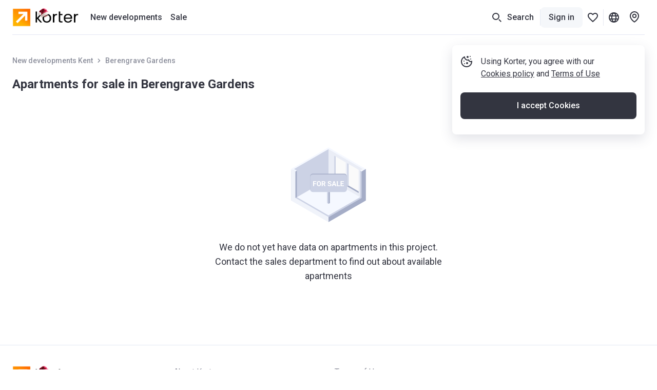

--- FILE ---
content_type: text/html; charset=utf-8
request_url: https://korter.co.uk/berengrave-gardens-kent/layouts
body_size: 17997
content:
<!DOCTYPE html>
    <html lang="en-GB">
      <head>
        <style type="text/css">.c7pdjhv{font-size:14px;line-height:20px}.cvd71jf.c7pdjhv{font-weight:500}.c1fezu5x.c7pdjhv{font-weight:700}.bjrwb8u{--mobile-negative-indent:20px;--desktop-negative-indent:20px;--btn-highlight-background:#0000;--btn-background:#0000;align-items:center;background:var(--btn-background);border:var(--bjrwb8u-0);border-radius:8px;color:var(--btn-color);cursor:pointer;display:flex;font-family:Roboto,var(--additional-font-family),sans-serif;font-size:16px;font-weight:500;height:52px;justify-content:center;line-height:20px;outline:none;padding:0 20px;text-decoration:none;transition:opacity .2s ease-in-out,background .2s ease-in-out,color .2s ease-in-out,box-shadow .2s ease-in-out,border .2s ease-in-out,fill .2s ease-in-out;vertical-align:top;white-space:nowrap;width:var(--bjrwb8u-1);-webkit-tap-highlight-color:var(--btn-highlight-background)}.bjrwb8u .btn__icon-wrapper svg{fill:currentColor}.bjrwb8u a{color:var(--btn-color);text-decoration:none}@media (pointer:fine){.bjrwb8u[data-disabled=false]:hover{background:var(--btn-hover-background,var(--btn-background));color:var(--btn-hover-color,var(--btn-color));opacity:var(--btn-hover-opacity,1)}.bjrwb8u[data-disabled=false]:hover a{color:var(--btn-hover-color,var(--btn-color));text-decoration:none}}.bjrwb8u[data-disabled=false][data-hovered=true]{background:var(--btn-hover-background,var(--btn-background));color:var(--btn-hover-color,var(--btn-color));opacity:var(--btn-hover-opacity,1)}.bjrwb8u[data-disabled=false]:active{background:var(--btn-active-background,var(--btn-background));color:var(--btn-active-color,var(--btn-color));opacity:var(--btn-active-opacity,1)}.bjrwb8u[data-disabled=false]:active a{color:var(--btn-active-color,var(--btn-color));text-decoration:none}.bjrwb8u[data-disabled=true]{background:var(--btn-disabled-background,var(--btn-background));color:var(--btn-disabled-color,var(--btn-color));cursor:default;opacity:var(--btn-disabled-opacity,1)}.bjrwb8u[data-size=small]{border-radius:6px;height:40px;padding:0 16px;--mobile-negative-indent:16px;--desktop-negative-indent:16px}@media (min-width:768px){.bjrwb8u[data-desktop-size=small]{border-radius:6px;height:40px;padding:0 16px;--mobile-negative-indent:16px;--desktop-negative-indent:16px}}@media (max-width:767px){.bjrwb8u[data-mobile-size=small]{border-radius:6px;height:40px;padding:0 16px;--mobile-negative-indent:16px;--desktop-negative-indent:16px}}@media (min-width:768px){.bjrwb8u[data-negative-indent=leftDesktop],.bjrwb8u[data-negative-indent=left]{transform:translateX(calc(0px - var(--desktop-negative-indent)))}}@media (max-width:767px){.bjrwb8u[data-negative-indent=leftMobile],.bjrwb8u[data-negative-indent=left]{transform:translateX(calc(0px - var(--mobile-negative-indent)))}}@media (min-width:768px){.bjrwb8u[data-negative-indent=rightDesktop],.bjrwb8u[data-negative-indent=right]{transform:translateX(var(--desktop-negative-indent))}}@media (max-width:767px){.bjrwb8u[data-negative-indent=rightMobile],.bjrwb8u[data-negative-indent=right]{transform:translateX(var(--mobile-negative-indent))}}.sw0c3b5{flex-shrink:0;height:24px;width:24px}.sw0c3b5:first-child{margin-right:var(--sw0c3b5-0)}.sw0c3b5:last-child{margin-left:var(--sw0c3b5-0)}.s1r1zziq{--btn-color:#333540;--btn-background:#f5f7fa;--btn-hover-background:#e6e9f2;--btn-active-background:#d5d9e5;--btn-disabled-color:#bcbecc;--btn-disabled-background:#f5f7fa}.t10dbpex{--btn-color:#333540;--btn-background:#0000;--btn-hover-background:#f5f7fa;--btn-hover-color:#333540;--btn-active-color:#333540;--btn-active-background:#e6e9f2;--btn-highlight-background:#3335401a;--btn-disabled-color:#bcbecc;--btn-disabled-background:#0000}.sly5mwf{font-size:18px;font-weight:400;line-height:28px}.s48vbu3.sly5mwf{font-weight:500}.s19gw8tp.sly5mwf{font-weight:700}.s1ipb8ld{align-items:center;display:flex}.tkwot82{font-size:16px;line-height:24px}.t3ix5v0.tkwot82{font-weight:500}.tewrh24.tkwot82{font-weight:700}.t1c906bz{font-size:24px;line-height:32px}.t1h3q5wk.t1c906bz{font-weight:500}.t1ahfa6k.t1c906bz{font-weight:700}.l2mz544{-webkit-tap-highlight-color:rgba(0,0,0,0);align-items:center;outline:none}.l2mz544,.l2mz544 [data-icon-exist=true]{display:inline-flex}.ltprput{font-size:16px;font-weight:500;line-height:24px}.ltprput,.ltprput:hover{color:#333540}.ltprput:active{color:#676975}@media (min-width:768px){.ltprput:hover{color:#676975}}.d17grsv2,.d17grsv2:active,.d17grsv2:hover{text-decoration:none}.i1732dl4,.i1732dl4:active,.i1732dl4:hover{color:inherit}.ibtplj4 .s1sekoq0 svg{fill:#333540}.ibtplj4:active .s1sekoq0 svg,.ibtplj4:hover .s1sekoq0 svg{fill:#676975}.s1jjt988.t3ix5v0.tkwot82{border-radius:6px;color:#333540;cursor:pointer;display:block;min-width:52px;padding:8px 12px;text-align:center;transition:color .2s ease-in-out,background-color .2s ease-in-out,box-shadow .2s ease-in-out}.s1jjt988.t3ix5v0.tkwot82[data-active=true]{background-color:#fff;box-shadow:0 0 6px 0 #3c466433}.s1jjt988.t3ix5v0.tkwot82[data-disabled=true]{color:#bcbecc;cursor:default}.s1jjt988.t3ix5v0.tkwot82{overflow:hidden;text-overflow:ellipsis;white-space:nowrap}@media (pointer:fine){.s1jjt988.t3ix5v0.tkwot82[data-disabled=false][data-active=false]:hover{color:#676975}}.s1jjt988.t3ix5v0.tkwot82[data-variant=dark]{border-radius:0;color:#333540;padding:14px 20px}.s1jjt988.t3ix5v0.tkwot82[data-variant=dark]:first-child{border-radius:8px 0 0 8px}.s1jjt988.t3ix5v0.tkwot82[data-variant=dark]:last-child{border-radius:0 8px 8px 0}.s1jjt988.t3ix5v0.tkwot82[data-variant=dark][data-active=true]{background-color:#333540;box-shadow:none;color:#fff}.s1jjt988.t3ix5v0.tkwot82[data-variant=dark][data-disabled=true]{color:#8c8f9c}@media (pointer:fine){.s1jjt988.t3ix5v0.tkwot82[data-variant=dark][data-disabled=false][data-active=false]:hover{background:#e6e9f2;color:#333540}}.s1jdar0y.s48vbu3.sly5mwf{color:#fff;margin-bottom:4px}.s1ckr5p2.tkwot82{color:#fff;text-transform:capitalize}.s1g33jbd.tkwot82{color:#8c8f9c;left:50%;position:absolute;top:50%;transform:translate(-50%,-50%)}.s1g33jbd.tkwot82 span{position:relative;z-index:1}.s1g33jbd.tkwot82:before{background-color:#fff;content:"";display:block;height:1px;left:50%;position:absolute;top:50%;transform:translate(-50%,-50%);width:calc(100% + 40px);z-index:0}.s87j800.t3ix5v0.tkwot82{display:inline-block;grid-column:1/-1;grid-row:2;margin-top:8px;overflow:hidden;text-overflow:ellipsis;white-space:nowrap}.s87j800.t3ix5v0.tkwot82 sup{font-size:12px;margin-top:4px}.s87j800.t3ix5v0.tkwot82 svg{height:16px;width:16px;fill:#333540;margin-right:4px;transform:translateY(4px)}.s87j800.t3ix5v0.tkwot82 svg:not(:first-child){margin-left:12px}.s87j800.t3ix5v0.tkwot82 span{display:inline;vertical-align:middle}@media (max-width:767px){.s2ua62z.t1ahfa6k.t1c906bz{pointer-events:none}.s2ua62z.t1ahfa6k.t1c906bz a{color:inherit;text-decoration:none}}.s1xpaqan.c7pdjhv{color:#bcbecc;text-align:center}.s1xpaqan.c7pdjhv,.skicf09{margin-bottom:12px}.scyffgs.tkwot82,.slyk1pe{background-color:#fff;border-radius:4px}.scyffgs.tkwot82{cursor:pointer;flex-shrink:0;height:52px;padding:3px 5px;position:relative;-webkit-user-select:none;user-select:none;width:52px}.scyffgs.tkwot82 *{pointer-events:none}.scyffgs.tkwot82[data-status=available],.scyffgs.tkwot82[data-status=unknown]{border:1px solid #fc7900;color:#fc7900}.scyffgs.tkwot82[data-status=available][data-clicked=true],.scyffgs.tkwot82[data-status=unknown][data-clicked=true]{background-color:#fc7900;border-color:#fc7900;color:#fff}@media (min-width:768px){.scyffgs.tkwot82[data-status=available][data-clicked=false]:hover,.scyffgs.tkwot82[data-status=unknown][data-clicked=false]:hover{border-color:#e56700}}.scyffgs.tkwot82[data-status=booked]{border:1px solid #ffe095;color:#f2ac00}.scyffgs.tkwot82[data-status=booked] svg{fill:#f2ac00}.scyffgs.tkwot82[data-status=booked][data-clicked=true]{background-color:#f2ac00;border-color:#f2ac00;color:#fff}.scyffgs.tkwot82[data-status=booked][data-clicked=true] svg{fill:#fff}@media (min-width:768px){.scyffgs.tkwot82[data-status=booked][data-clicked=false]:hover{border-color:#ffe095}}.scyffgs.tkwot82[data-status=sold]{border:1px solid #e6e9f2;color:#bcbecc}.scyffgs.tkwot82[data-status=sold][data-clicked=true]{background-color:#e6e9f2}@media (min-width:768px){.scyffgs.tkwot82[data-status=sold][data-clicked=false]:hover{border-color:#bcbecc}.scyffgs.tkwot82:hover{border-width:2px;padding:2px 4px}.scyffgs.tkwot82:hover .sjuh19x{right:4px;top:4px}.scyffgs.tkwot82:hover .slyk1pe{bottom:-2px;left:-2px;right:-2px;top:-2px}}.su9vjrm.c7pdjhv{align-items:center;background:#cb540c;color:#fff;display:flex;height:24px;padding:0 8px}.soxpux.tkwot82{color:#333540;font-weight:400}.s1lkfaln.tkwot82{max-width:100%;overflow:hidden;text-overflow:ellipsis;white-space:nowrap}@supports (-webkit-line-clamp:2){.s1lkfaln.tkwot82[data-only-address=true]{display:-webkit-box;white-space:normal;-webkit-line-clamp:2;-webkit-box-orient:vertical}}.s72pt8u.s48vbu3.sly5mwf{overflow:hidden;text-overflow:ellipsis;white-space:nowrap}.s1kx2w6k.s72pt8u.s48vbu3.sly5mwf{align-items:center;display:flex;gap:12px}.s1kx2w6k.s72pt8u.s48vbu3.sly5mwf svg{fill:currentColor}.sw2l7cs.tkwot82{max-width:100%;overflow:hidden;text-overflow:ellipsis;white-space:nowrap}@supports (-webkit-line-clamp:2){.sw2l7cs.tkwot82[data-only-address=true]{display:-webkit-box;white-space:normal;-webkit-line-clamp:2;-webkit-box-orient:horizontal}}.s120g2uq.tkwot82,.sbofby8.tp17q72.thgmnay{overflow:hidden;text-overflow:ellipsis;white-space:nowrap}.s120g2uq.tkwot82{display:block;padding:0 16px}.s10v8oy0.tkwot82{margin-right:12px}.sgwta3z{align-items:center;bottom:40px;display:flex;flex-direction:column;left:0;padding:20px 16px;position:fixed;right:0;z-index:16777002}.sgwta3z,.sgwta3z *{pointer-events:none}.sly7bl8{align-items:center;border-radius:8px;cursor:pointer;display:flex;flex-shrink:0;height:var(--sly7bl8-0);justify-content:center;position:relative;transition:background-color .2s ease-in-out;width:var(--sly7bl8-0)}@media (max-width:767px){.sly7bl8{border-radius:var(--sly7bl8-2);height:var(--sly7bl8-1);width:var(--sly7bl8-1)}}@media (min-width:768px){.sly7bl8{border-radius:var(--sly7bl8-4);height:var(--sly7bl8-3);width:var(--sly7bl8-3)}}.sly7bl8{background-color:var(--btn-background-color)}.sly7bl8 svg{fill:var(--btn-color);pointer-events:none;transition:all .2s ease-in-out}.sly7bl8[data-disabled=false]:not([data-active=true]){background-color:var(--btn-background)}@media (pointer:fine){.sly7bl8[data-disabled=false]:not([data-active=true]):hover{background-color:var(--btn-hover-background,var(--btn-background))}.sly7bl8[data-disabled=false]:not([data-active=true]):hover svg{fill:var(--btn-hover-color,var(--btn-color))}}.sly7bl8[data-disabled=false]:not([data-active=true]):active{background-color:var(--btn-active-background,var(--btn-background))}.sly7bl8[data-disabled=false]:not([data-active=true]):active svg{fill:var(--btn-active-color,var(--btn-color))}.sly7bl8[data-disabled=false][data-active=true]{background-color:var(--btn-active-background,var(--btn-background))}.sly7bl8[data-disabled=false][data-active=true] svg{fill:var(--btn-active-color,var(--btn-color))}.sly7bl8[data-disabled=true]{background:var(--btn-disabled-background,var(--btn-background));color:var(--btn-disabled-color,var(--btn-color));cursor:default;pointer-events:none}.sly7bl8[data-disabled=true] svg{fill:var(--btn-disabled-color,var(--btn-color))}.sly7bl8[data-disabled=false][data-selected=true]{--btn-background:#333540;--btn-hover-background:#333540;--btn-active-background:#333540;--btn-disabled-background:#333540;--btn-color:#fff;--btn-hover-color:#fff;--btn-active-color:#fff;--btn-disabled-color:#fff}.lkke2qd{--btn-color:#333540;--btn-hover-color:#333540;--btn-active-color:#333540;--btn-disabled-color:#bcbecc;--btn-background:#fff;--btn-hover-background:#f5f7fa;--btn-active-background:#e6e9f2;--btn-disabled-background:#fff}.s1jtdjnk{position:fixed;z-index:25}.s1vcews5{cursor:var(--s1vcews5-1);height:var(--s1vcews5-0);position:relative;width:var(--s1vcews5-0)}.s1vcews5{animation-duration:.3s;animation-iteration-count:var(--s1vcews5-3);animation-name:var(--s1vcews5-2);animation-timing-function:ease-in-out}.s1x3o3rv{display:block;fill:var(--fillColor);transition:all .2s ease-in-out}.s1x3o3rv path:nth-child(3){opacity:0}.s1x3o3rv[data-active=true]{fill:var(--fillColor)!important}.s1x3o3rv[data-active=true] path:nth-child(3){opacity:1}@media (pointer:fine){.s1x3o3rv[data-active=true]:hover{transform:scale(1.1)}}.s1x3o3rv[data-active=false][data-outlined=false]{filter:drop-shadow(0 1px 4px rgba(0,0,0,.8))}@media (pointer:fine){.s1x3o3rv[data-active=false][data-custom-fill-color=false]:hover{fill:#8c8f9c}}@media (max-width:767px){.s1x3o3rv{fill:var(--mobileFillColor)}}:root{--content-above-header-height:0;--additional-font-family:system-ui;--header-height:120px}*{box-sizing:border-box;touch-action:pan-x pan-y}body{background:#fff;--100vw:calc(100vw - 20px);color:#333540;font-family:Roboto,var(--additional-font-family),sans-serif;line-height:1.5;margin:0;padding:0;-webkit-text-size-adjust:none;-webkit-font-smoothing:antialiased;-webkit-tap-highlight-color:rgba(0,0,0,0);display:flex;flex-direction:column;min-height:100vh;width:100%}#app,html{height:100%}#app{width:100%;-webkit-tap-highlight-color:transparent;background:#fff;flex:1 1 auto;padding-top:calc(var(--content-above-header-height) + var(--header-height));position:relative}#app.app--no-layout{padding-top:0}a{color:#68b;cursor:pointer;-webkit-tap-highlight-color:rgba(0,0,0,0)}a,a:hover{text-decoration:none}a:hover{color:#496ea5}::placeholder,select,textarea{font-family:Roboto,var(--additional-font-family),sans-serif}button,h1,h2,h3,h4,h5,h6,input,ol,p,ul{font-weight:400;margin:0;padding:0}#anchors-wrapper{position:fixed;z-index:12}@media only screen and (max-width:767px){#app{height:auto}a:hover{color:#68b;text-decoration:none}}sup{line-height:1px}.sd5wzrz.s48vbu3.sly5mwf[data-compact=true]{font-size:16px;line-height:24px}.f59cn7.c7pdjhv{color:#8c8f9c;margin-top:4px}.szq9bt.c7pdjhv{color:#d2252f;height:20px;margin-top:4px;opacity:var(--szq9bt-0);transform:translateY(var(--szq9bt-1));transition:opacity .2s ease-in-out,transform .2s ease-in-out}.sr635hi.c7pdjhv{color:#d2252f;height:20px;margin-top:var(--sr635hi-1);max-height:var(--sr635hi-0);opacity:var(--sr635hi-2);overflow:hidden;transition:max-height .2s ease-in-out,margin-top .2s ease-in-out,opacity .2s ease-in-out}.fwaet04.c7pdjhv{background:#fff8e8;border-radius:6px;color:#bf8800;height:auto;margin-top:var(--fwaet04-1);max-height:var(--fwaet04-0);opacity:var(--fwaet04-2);overflow:hidden;padding:var(--fwaet04-3) 8px;transition:max-height .2s ease-in-out,margin-top .2s ease-in-out,opacity .2s ease-in-out,padding .2s ease-in-out}.s1qnszee.c7pdjhv{bottom:12px;color:#8c8f9c;left:12px;position:absolute}.scu5od4.c7pdjhv{color:#bcbecc}.scu5od4.c7pdjhv a,.scu5od4.c7pdjhv a:hover{text-decoration:underline}@media (min-width:768px){.scu5od4.c7pdjhv a:hover{color:#333540}}.satj7r4{height:24px;width:24px}.srsbhq6.c7pdjhv{background-color:#f4f3fd;border-radius:4px;box-shadow:0 4px 20px #3c46641f;left:0;max-width:290px;opacity:var(--srsbhq6-0);padding:4px 8px;pointer-events:none;position:absolute;top:32px;transform:translateY(var(--srsbhq6-1));transition:transform .1s ease-in-out,opacity .1s ease-in-out;white-space:pre-wrap;width:fit-content}.srsbhq6.c7pdjhv[data-is-visible=false]{transition:transform .1s ease-in-out,opacity .1s ease-in-out,color .1s ease-in-out .2s,background-color .1s ease-in-out .2s}@media (max-width:767px){.srsbhq6.c7pdjhv[data-tooltip-bottom-offset=true]{bottom:var(--srsbhq6-2);top:auto}}.s1m67vma.t3ix5v0.tkwot82{color:var(--s1m67vma-0);cursor:pointer;transition:color .2s ease-in-out}.s1m67vma.t3ix5v0.tkwot82:not(:first-child){margin-left:12px}@media (pointer:fine){.s1m67vma.t3ix5v0.tkwot82[data-selected=false]:hover{color:#676975}}.s10cntzf.t3ix5v0.tkwot82{color:var(--s10cntzf-0);cursor:pointer;transition:color .2s ease-in-out}.s10cntzf.t3ix5v0.tkwot82:not(:first-child){margin-left:12px}@media (pointer:fine){.s10cntzf.t3ix5v0.tkwot82[data-selected=false]:hover{color:#676975}}.s1x6ko3k.c7pdjhv{color:#8c8f9c;margin-top:4px}.s14nhhog.tkwot82{flex-shrink:0;margin-right:8px;margin-top:9px;width:var(--s14nhhog-0)}.s1odjmqs.t3ix5v0.tkwot82,.s1oew3d3{align-items:center;justify-content:center;transition:all .2s ease-in-out;-webkit-user-select:none;user-select:none}.s1odjmqs.t3ix5v0.tkwot82{background-color:#f5f7fa;border:2px solid #f5f7fa;border-radius:6px;color:#333540;cursor:pointer;display:inline-flex;flex-shrink:0;height:40px;min-width:52px;padding:8px 12px;text-align:center}.s1odjmqs.t3ix5v0.tkwot82 .s1oew3d3{background-color:#e6e9f2;color:#333540}.s1odjmqs.t3ix5v0.tkwot82[data-size=big]{border-radius:8px;height:52px;min-width:60px;padding:14px 20px}@media (max-width:767px){.s1odjmqs.t3ix5v0.tkwot82[data-size=big][data-mobile-size=medium]{height:40px;min-width:52px;padding:8px 12px}}@media (pointer:fine){.s1odjmqs.t3ix5v0.tkwot82[data-active=false][data-disabled=false]:hover{background-color:#e6e9f2;border-color:#e6e9f2;text-decoration:none}.s1odjmqs.t3ix5v0.tkwot82[data-active=false][data-disabled=false]:hover .s1oew3d3{background-color:#f5f7fa}}.s1odjmqs.t3ix5v0.tkwot82:active,.s1odjmqs.t3ix5v0.tkwot82[data-active=true]{border-color:#333540}.s1odjmqs.t3ix5v0.tkwot82[data-disabled=true]{pointer-events:none}.s1odjmqs.t3ix5v0.tkwot82[data-disabled=true][data-active=false]{background-color:#f5f7fa!important;color:#bcbecc!important}.s1odjmqs.t3ix5v0.tkwot82[data-disabled=true][data-active=false] .s1oew3d3{background-color:#e6e9f2;color:#8c8f9c}.s1odjmqs.t3ix5v0.tkwot82[data-disabled=true][data-active=false] .s81kkja svg,.s1odjmqs.t3ix5v0.tkwot82[data-disabled=true][data-active=false] .smvrg5x svg{fill:#bcbecc}.s1dy3eb6.tkwot82{margin-right:24px}@media (max-width:767px){.s1dy3eb6.tkwot82{margin-right:16px}}.sdnh5yf.tkwot82{margin-bottom:12px;max-width:324px}.fc9h2gv{margin:auto;max-width:1464px;padding-left:24px;padding-right:24px;width:100%}@media (max-width:1191px){.fc9h2gv{padding-left:16px;padding-right:16px}}.f1nq7gua.fc9h2gv{max-width:none}.shvsvry{left:0;position:fixed;width:100%;z-index:9999}@media (min-width:768px){.shvsvry{top:50px;transform:translateX(8px)}.s141jqjd.fc9h2gv{display:flex;justify-content:flex-end}}.react-hint{animation:slideIn .3s;cursor:default;position:absolute;z-index:9999}.s1pbm310{overflow:hidden;text-overflow:ellipsis;white-space:nowrap}@media (min-width:768px){.s1pbm310{max-width:270px}}@media (max-width:767px){.s1pbm310{max-width:280px}}.s1t7rt3j[data-opened=true]{transform:rotate(180deg)}.s1t7rt3j[data-disabled=true]{fill:#bcbecc}.s11f4wgb{align-items:center;display:flex;flex-shrink:0;height:100%;margin-left:auto;width:24px}.spqmfqq{border-color:var(--spqmfqq-0);border-radius:6px!important;border-style:solid;border-width:var(--spqmfqq-1);justify-content:start;padding:0 calc(16px - var(--spqmfqq-1));position:relative;text-align:left;transition:background .2s ease-in-out,color .2s ease-in-out}@media (pointer:fine){.spqmfqq:active,.spqmfqq:hover{border-color:var(--spqmfqq-2)}}.spqmfqq[data-disabled=true]{pointer-events:none}.spqmfqq [data-right-icon]{margin-left:auto}.spqmfqq [data-children]{margin-right:8px}.spqmfqq{overflow:hidden;text-overflow:ellipsis;white-space:nowrap}.svgw07i{position:relative}.sl1pckr{display:none}.s1rg1pbm{display:flex;flex-direction:column;height:100%}@media (max-width:767px){.s1rg1pbm{margin-top:40px}}.slco6wz{display:flex}.slco6wz>:not(:last-child){margin-right:4px}.s14538b.c7pdjhv{color:#8c8f9c;margin-top:auto}@media (max-width:767px){.s14538b.c7pdjhv{margin-top:28px}}@media (min-width:768px){.s14538b.c7pdjhv{transform:translateY(-4px)}}.s1krf0zg{align-items:center;display:flex;flex-wrap:wrap;margin-bottom:16px}.s1krf0zg>*{margin-bottom:12px}.s1krf0zg>:not(:last-child){margin-right:12px}.s1krf0zg .btn__icon-wrapper{height:24px;width:fit-content}.s1krf0zg .btn__icon-wrapper svg{height:24px;width:auto}.s8doc6k{background-color:#fff;border-top:1px solid #2947a321}.s8doc6k .coslfhy{max-width:1416px}@media (min-width:1192px){.s8doc6k>div{padding-left:24px;padding-right:24px}}.s1jfm7rm.fc9h2gv{padding-bottom:60px;padding-top:40px;position:relative}@media (max-width:767px){.s1jfm7rm.fc9h2gv{padding-bottom:40px;padding-top:40px}}.s8mwnln{display:flex}@media (max-width:767px){.s8mwnln{flex-direction:column}}@media (min-width:768px){.s1w4n4bp{width:calc(25% - 18px)}.s1w4n4bp:not(:last-child){margin-right:24px}}.snt1183{display:grid;margin-top:40px;grid-gap:16px}@media (min-width:768px){.snt1183{max-width:260px}}.s5088l1.tkwot82{color:#8c8f9c;margin-bottom:20px}@media (max-width:767px){.s5088l1.tkwot82{margin-top:28px}}.s1y7o6rm{display:flex;flex-direction:column;list-style:none}.sv6n0gq{font-size:16px;line-height:24px}.sv6n0gq:not(:last-of-type){margin-bottom:12px}.stwc360{height:36px;vertical-align:middle;width:auto}@media (min-width:768px){.stwc360{margin-right:10px}}.s1ly9t4p.tkwot82{color:#8c8f9c;padding-bottom:16px;padding-top:15px}.srums7.s48vbu3.sly5mwf{align-items:center;background-color:#fc7900;color:#fff;display:flex;height:56px;justify-content:center;left:0;position:absolute;right:0;top:0;width:100%}.srums7.s48vbu3.sly5mwf svg{fill:#fff;margin-left:8px}.s1lirgos.tkwot82{align-items:center;color:#333540;cursor:pointer;display:flex;font-size:16px;font-weight:500;line-height:24px}.s1lirgos.tkwot82:hover{color:#333540}.s1lirgos.tkwot82:active{color:#676975}@media (min-width:768px){.s1lirgos.tkwot82:hover{color:#676975}}@media (pointer:fine){.s1lirgos.tkwot82[data-popup-opened=true]:hover{color:#333540}}@media (min-width:1464px){.pm4uvvd{display:none}}.s17xo39o{display:none}@media (min-width:1464px){.s17xo39o{display:flex;padding:0 8px!important}}.se13ip2{display:none}.b17y28wi{padding:0 8px!important}.s1sem42p{align-items:center;display:flex;height:100%;position:relative}.s1sem42p[data-highlighted=true] :after{background:#333540;bottom:0;content:"";height:2px;left:0;position:absolute;right:0;transform:translateY(.5px)}.shp9me5{bottom:0;left:0;overflow:hidden;position:fixed;right:0;top:calc(var(--top) - 1px);z-index:1}.s3a48a3,.shp9me5{pointer-events:none}.s3a48a3{background:#fff;border-radius:0 0 8px 8px;box-shadow:0 4px 20px #3c46641f;opacity:0}.s3a48a3[data-animation-enabled=true]{transition:opacity .2s ease-in-out .1s}.s3a48a3[data-opened=true]{opacity:1;pointer-events:auto}.s3a48a3[data-opened=true][data-animation-enabled=true]{transition-delay:0s}.s1q9brzn{display:grid;padding:28px 0 40px 155px;grid-gap:16px;border-top:1px solid #2947a321}.s1q9brzn a{font-weight:400;width:fit-content}.s38oqf6{--additionalTop:0px;--baseTop:calc(var(--content-above-header-height) + var(--header-height));--top:calc(var(--baseTop) + var(--additionalTop));align-items:center;display:none;height:100%;margin:0 -6px}@media (min-width:1280px){.s38oqf6{display:flex;gap:4px}}.s1ld5a8q{-webkit-backdrop-filter:none;backdrop-filter:none;background:#0000;bottom:0;left:0;overflow:hidden;pointer-events:none;position:fixed;right:0;top:var(--top);transition:background-color .2s ease-in-out,-webkit-backdrop-filter .2s ease-in-out;transition:background-color .2s ease-in-out,backdrop-filter .2s ease-in-out;transition:background-color .2s ease-in-out,backdrop-filter .2s ease-in-out,-webkit-backdrop-filter .2s ease-in-out;z-index:-1}.s1ld5a8q[data-opened=true]{-webkit-backdrop-filter:blur(6px);backdrop-filter:blur(6px);background:#26283366;pointer-events:auto;transition-delay:.1s}.sho6zfj.tkwot82{align-items:center;border-bottom:1px solid #2947a321;color:#676975;display:flex;height:60px;margin:0 -16px;padding:0 16px}.s1rbx61{--cookieStickyRight:0}.s1ctw9v4{height:1px;margin-top:-1px;position:absolute;top:calc(var(--header-height) + 12px)}.s1ae8sy5.t3ix5v0.tkwot82{margin-top:8px}@media (max-width:767px){.sljva1t.fc9h2gv{margin:0!important;padding:0!important}}@media (min-width:768px){.sljva1t.fc9h2gv{left:0;margin:auto;position:absolute;right:0;top:0;z-index:1}}.s1fgucmi.c7pdjhv{color:var(--s1fgucmi-0);font-weight:400}.swdbjor{align-items:center;display:flex;flex-shrink:0;--horizontal-indent:24px}@media (max-width:1191px){.swdbjor{display:none}}@media (max-width:767px){.s1csilhd{display:none}}.s8cx3zs{align-items:center;display:flex;height:100%;justify-content:center;width:100%}.s8cx3zs *{cursor:pointer}.s8cx3zs.bouncing{animation:beating .2s ease-in}.s1tafnrc{align-items:center;display:flex;height:100%;width:100%}.s1tafnrc *{cursor:pointer}.s1onsvco.tkwot82{align-items:center;background:#f5f7fa;border-radius:1px;color:#333540;display:var(--s1onsvco-0);font-size:11px;height:16px;justify-content:center;line-height:16px;min-width:16px;position:absolute;right:0;top:0}.sks3y7f.c7pdjhv{color:#8c8f9c;font-weight:400}.sevobhj{height:40px;padding-left:16px;padding-right:16px}.sueh51n.c7pdjhv{max-width:100px;overflow:hidden;text-overflow:ellipsis;white-space:nowrap}.svevaac{align-items:center;background:#fff;display:flex;height:calc(var(--header-height) - 1px);position:relative}@media (min-width:768px){.svevaac{box-sizing:initial}}@media (max-width:767px){.svevaac{left:0;position:var(--svevaac-0);right:0;top:0}}@media (min-width:1192px){.svevaac{border-bottom:1px solid #2947a321;height:67px}}.snctpv6{align-items:center;display:flex;gap:12px;height:100%;margin-left:auto;z-index:1}.snctpv6>*{flex-shrink:0}.sgo7zet{align-items:center;display:flex;height:100%;justify-content:flex-end}@media (max-width:767px){.sgo7zet{margin-right:auto}}@media (min-width:1280px){.s7hvtji{display:none}}@media (max-width:767px){.s7hvtji{display:flex}}.s1edfs9p{display:none;padding:0 12px!important}@media (min-width:1280px){.s1edfs9p[data-always-hidden=false]{display:flex}.sr4ecki[data-always-visible=false]{display:none}}.s1hph7mv{align-items:center;display:flex}.si2u43r{height:36px;margin-right:20px;vertical-align:middle;width:auto}.s13yf1tt{align-items:center;display:flex;position:relative}@media (max-width:1191px){.s13yf1tt{display:none}}.s11hlc3t{background:#e6e9f2;height:32px;width:1px}@media (max-width:767px){.s11hlc3t,.s23oiyr{display:none}}.s1ujpx0{height:1px;margin-top:-1px}.s2lrlcp{background:#fff;color:#333540;font-size:16px;height:calc(var(--content-above-header-height) + var(--header-height));left:0;line-height:24px;padding-top:var(--content-above-header-height);position:absolute;top:0;-webkit-user-select:none;user-select:none;width:100%;z-index:var(--s2lrlcp-0)}@media (max-width:1191px){.s2lrlcp{border-bottom:1px solid #2947a321;position:fixed}}.s6l7c09.c7pdjhv{color:#8c8f9c;flex-shrink:0}.smo2x50.t3ix5v0.tkwot82{overflow:hidden;text-overflow:ellipsis;white-space:nowrap}.sidzzwk.t3ix5v0.tkwot82{overflow:hidden;text-overflow:ellipsis;white-space:nowrap}@media (min-width:768px){.sidzzwk.t3ix5v0.tkwot82{max-width:368px}}@media (max-width:767px){.sidzzwk.t3ix5v0.tkwot82{max-width:80vw}}.s17hk6q.sidzzwk.t3ix5v0.tkwot82{align-items:center;display:flex;font-weight:400;margin-top:4px}.s17hk6q.sidzzwk.t3ix5v0.tkwot82>*{flex-shrink:0}.s166jir4.cvd71jf.c7pdjhv{align-items:center;background:#fff;border:1px solid #fc7900;border-radius:6px;box-shadow:0 4px 12px 0 #3c466499;display:flex;height:28px;justify-content:flex-start;min-width:100%;padding:4px 8px;position:relative;width:fit-content}.suwd9yp.tkwot82{color:#8c8f9c}.s1rdhoej.s48vbu3.sly5mwf{align-items:center;display:flex}.s150y5xk{display:inline-flex;height:16px;margin:0 4px;width:16px}.s150y5xk svg{fill:#8c8f9c;height:100%;width:100%}.s899kha.cvd71jf.c7pdjhv{align-items:center;display:flex}.s899kha.cvd71jf.c7pdjhv:last-child .s150y5xk{display:none}.lanlybw{color:#8c8f9c!important;cursor:auto}.lanlybw:hover{color:#8c8f9c;text-decoration:none}.lanlybw[data-link]{cursor:pointer}@media (pointer:fine){.lanlybw[data-link]:hover{color:#333540}}.st7f389,.szilaju{display:flex;flex-wrap:wrap}.st7f389{margin-top:40px}@media (max-width:767px){.st7f389{margin-top:28px}}.snfkc2g.t1ahfa6k.t1c906bz{margin-bottom:28px;margin-top:20px}@media (max-width:767px){.snfkc2g.t1ahfa6k.t1c906bz{font-size:20px;line-height:28px}}.ssfg84.t1ahfa6k.t1c906bz{margin-bottom:16px;margin-top:44px}@media (max-width:1023px){.ssfg84.t1ahfa6k.t1c906bz{margin-top:20px}}@media (min-width:1024px){.ssfg84.t1ahfa6k.t1c906bz[data-view=list]{font-size:20px;line-height:28px;margin-bottom:8px;margin-top:0}}.s11nydtv{align-items:center;display:flex;flex-direction:column;margin:100px auto 0;max-width:480px}@media (max-width:767px){.s11nydtv{padding:0 16px}}.s9khvwg.sly5mwf{margin-top:28px;text-align:center}.s1itnm9l{padding-bottom:120px}@media (max-width:767px){.s1itnm9l{padding-bottom:100px}}@keyframes beating{50%{transform:scale(.7)}to{transform:scale(1)}}@keyframes slideIn{0%{opacity:0;transform:translateY(10px)}to{opacity:1;transform:translateY(0)}}@keyframes beating{50%{transform:scale(1.25)}to{transform:scale(1)}}</style>
        <link data-chunk="app" rel="stylesheet" href="https://storage.googleapis.com/bd-uk-01/static/29d99ad5975213ea448cb7693f82fa1677f2e61c/dist/commons-0765a6a46d127f809b83.css">
<link data-chunk="app" rel="stylesheet" href="https://storage.googleapis.com/bd-uk-01/static/29d99ad5975213ea448cb7693f82fa1677f2e61c/dist/596-93e4908b28cfd7e8d208.css">
<link data-chunk="app" rel="stylesheet" href="https://storage.googleapis.com/bd-uk-01/static/29d99ad5975213ea448cb7693f82fa1677f2e61c/dist/app-38f5b20ebc6dfc1f28c3.css">
<link data-chunk="layoutListing" rel="stylesheet" href="https://storage.googleapis.com/bd-uk-01/static/29d99ad5975213ea448cb7693f82fa1677f2e61c/dist/8371-8d11f4f84a16574bcb9c.css">
<link data-chunk="layoutListing" rel="stylesheet" href="https://storage.googleapis.com/bd-uk-01/static/29d99ad5975213ea448cb7693f82fa1677f2e61c/dist/5027-ade9e5f007d3a5d4a7a5.css">
        
    <link rel="preconnect" href="https://fonts.googleapis.com">
    <link rel="preconnect" href="https://fonts.gstatic.com" crossorigin>
    <link rel="stylesheet" href="https://fonts.googleapis.com/css?family=Roboto:400,400i,500,700&subset=latin,cyrillic&display=swap" />
    <link rel="preload" href="https://fonts.googleapis.com/css?family=Roboto:400,400i,500,700&subset=latin,cyrillic&display=swap" as="style">
  
        <link data-chunk="layoutListing" rel="preload" as="style" href="https://storage.googleapis.com/bd-uk-01/static/29d99ad5975213ea448cb7693f82fa1677f2e61c/dist/5027-ade9e5f007d3a5d4a7a5.css">
<link data-chunk="layoutListing" rel="preload" as="style" href="https://storage.googleapis.com/bd-uk-01/static/29d99ad5975213ea448cb7693f82fa1677f2e61c/dist/8371-8d11f4f84a16574bcb9c.css">
<link data-chunk="app" rel="preload" as="style" href="https://storage.googleapis.com/bd-uk-01/static/29d99ad5975213ea448cb7693f82fa1677f2e61c/dist/app-38f5b20ebc6dfc1f28c3.css">
<link data-chunk="app" rel="preload" as="style" href="https://storage.googleapis.com/bd-uk-01/static/29d99ad5975213ea448cb7693f82fa1677f2e61c/dist/596-93e4908b28cfd7e8d208.css">
<link data-chunk="app" rel="preload" as="style" href="https://storage.googleapis.com/bd-uk-01/static/29d99ad5975213ea448cb7693f82fa1677f2e61c/dist/commons-0765a6a46d127f809b83.css">
<link data-chunk="app" rel="preload" as="script" href="https://storage.googleapis.com/bd-uk-01/static/29d99ad5975213ea448cb7693f82fa1677f2e61c/dist/runtime-ce3ef688ba07d5691b3b.js">
<link data-chunk="app" rel="preload" as="script" href="https://storage.googleapis.com/bd-uk-01/static/29d99ad5975213ea448cb7693f82fa1677f2e61c/dist/lib-79f81f6f-18d04332b9f2d1c17a31.js">
<link data-chunk="app" rel="preload" as="script" href="https://storage.googleapis.com/bd-uk-01/static/29d99ad5975213ea448cb7693f82fa1677f2e61c/dist/lib-9dfb6fbf-58818c7622bda1c3e93e.js">
<link data-chunk="app" rel="preload" as="script" href="https://storage.googleapis.com/bd-uk-01/static/29d99ad5975213ea448cb7693f82fa1677f2e61c/dist/lib-a0a57087-9b7e05eefef3e3b6b51f.js">
<link data-chunk="app" rel="preload" as="script" href="https://storage.googleapis.com/bd-uk-01/static/29d99ad5975213ea448cb7693f82fa1677f2e61c/dist/commons-f55b01d3248cfa5dfa8d.js">
<link data-chunk="app" rel="preload" as="script" href="https://storage.googleapis.com/bd-uk-01/static/29d99ad5975213ea448cb7693f82fa1677f2e61c/dist/4240-2df514647cc62eda8dcd.js">
<link data-chunk="app" rel="preload" as="script" href="https://storage.googleapis.com/bd-uk-01/static/29d99ad5975213ea448cb7693f82fa1677f2e61c/dist/1933-af9f2c0c8d492d81a353.js">
<link data-chunk="app" rel="preload" as="script" href="https://storage.googleapis.com/bd-uk-01/static/29d99ad5975213ea448cb7693f82fa1677f2e61c/dist/1148-4f28a93add2cac90c243.js">
<link data-chunk="app" rel="preload" as="script" href="https://storage.googleapis.com/bd-uk-01/static/29d99ad5975213ea448cb7693f82fa1677f2e61c/dist/3420-7b4ea9a11c8ad3bdb614.js">
<link data-chunk="app" rel="preload" as="script" href="https://storage.googleapis.com/bd-uk-01/static/29d99ad5975213ea448cb7693f82fa1677f2e61c/dist/1363-affc6d1d42d27276e987.js">
<link data-chunk="app" rel="preload" as="script" href="https://storage.googleapis.com/bd-uk-01/static/29d99ad5975213ea448cb7693f82fa1677f2e61c/dist/4685-b551021cbf58797fd5bc.js">
<link data-chunk="app" rel="preload" as="script" href="https://storage.googleapis.com/bd-uk-01/static/29d99ad5975213ea448cb7693f82fa1677f2e61c/dist/596-ea475d9c67d74e99be01.js">
<link data-chunk="app" rel="preload" as="script" href="https://storage.googleapis.com/bd-uk-01/static/29d99ad5975213ea448cb7693f82fa1677f2e61c/dist/4108-862f32c5203032212d40.js">
<link data-chunk="app" rel="preload" as="script" href="https://storage.googleapis.com/bd-uk-01/static/29d99ad5975213ea448cb7693f82fa1677f2e61c/dist/app-a7359a8dd9a3a07ac6bc.js">
<link data-chunk="webComponents" rel="preload" as="script" href="https://storage.googleapis.com/bd-uk-01/static/29d99ad5975213ea448cb7693f82fa1677f2e61c/dist/webComponents-2e9c58705feb88a62a35.js">
<link data-chunk="layoutListing" rel="preload" as="script" href="https://storage.googleapis.com/bd-uk-01/static/29d99ad5975213ea448cb7693f82fa1677f2e61c/dist/9928.50b24daa6a6df6e2524d.js">
<link data-chunk="layoutListing" rel="preload" as="script" href="https://storage.googleapis.com/bd-uk-01/static/29d99ad5975213ea448cb7693f82fa1677f2e61c/dist/7094.b82c128a78bbb6d47015.js">
<link data-chunk="layoutListing" rel="preload" as="script" href="https://storage.googleapis.com/bd-uk-01/static/29d99ad5975213ea448cb7693f82fa1677f2e61c/dist/4156.5e51e8208f45a6c4e0c3.js">
<link data-chunk="layoutListing" rel="preload" as="script" href="https://storage.googleapis.com/bd-uk-01/static/29d99ad5975213ea448cb7693f82fa1677f2e61c/dist/8371.3d344a041bc241857fbe.js">
<link data-chunk="layoutListing" rel="preload" as="script" href="https://storage.googleapis.com/bd-uk-01/static/29d99ad5975213ea448cb7693f82fa1677f2e61c/dist/6096.e0f698b5e458e67d47ab.js">
<link data-chunk="layoutListing" rel="preload" as="script" href="https://storage.googleapis.com/bd-uk-01/static/29d99ad5975213ea448cb7693f82fa1677f2e61c/dist/layoutListing.4a0d8e9d69820bf36c80.js">
<link data-chunk="layoutListingRoute" rel="preload" as="script" href="https://storage.googleapis.com/bd-uk-01/static/29d99ad5975213ea448cb7693f82fa1677f2e61c/dist/6272.bf611e5290b945414218.js">
<link data-chunk="layoutListingRoute" rel="preload" as="script" href="https://storage.googleapis.com/bd-uk-01/static/29d99ad5975213ea448cb7693f82fa1677f2e61c/dist/layoutListingRoute.68124db5de8d7bcac8b8.js">
        <link href="https://storage.googleapis.com/bd-uk-01/static/29d99ad5975213ea448cb7693f82fa1677f2e61c/dist/i18n-locales-en-US-common-json.1eaf072c5e65d2c13d6d.js" rel="preload" as="script" /><link href="https://storage.googleapis.com/bd-uk-01/static/29d99ad5975213ea448cb7693f82fa1677f2e61c/dist/i18n-locales-en-US-layout-json.61411b089c20d1f54509.js" rel="preload" as="script" />
        
      
        <script async src="https://www.googletagmanager.com/gtag/js?id=G-XH1LTZF86G"></script>
      
      <script>
        window.dataLayer = window.dataLayer || [];
        function gtag(){dataLayer.push(arguments);}
        gtag('js', new Date());
        
        gtag('set', {
          'custom_map': {
            'dimension1': 'building_id',
            'dimension2': 'realty_id',
            'dimension3': 'geo_object_id'
          }
        });
        gtag('set', 'page_location', decodeURIComponent(document.location));

        gtag('set', {'content_group1': 'LayoutListing'});
        gtag('config', 'G-XH1LTZF86G', {'content_group': 'LayoutListing','building_id': 396,
         'dimension1': 396,'geo_object_id': 14,
           'dimension3': 14,});
      </script>
    
        
        <meta data-rh="true" http-equiv="Content-Type" content="text/html; charset=utf-8"/><meta data-rh="true" name="viewport" content="width=device-width, initial-scale=1, maximum-scale=1, user-scalable=no"/><meta data-rh="true" name="msapplication-config" content="/browserconfig-windows.xml"/><meta data-rh="true" name="theme-color" content="#fff"/><meta data-rh="true" name="description" content="All floor plans in Berengrave Gardens with prices. See the minimum and maximum prices for property in Berengrave Gardens from the house builder Linden Homes."/><meta data-rh="true" property="og:title" content="Floor Plans - Berengrave Gardens in Kent | Korter"/><meta data-rh="true" property="og:description" content="All floor plans in Berengrave Gardens with prices. See the minimum and maximum prices for property in Berengrave Gardens from the house builder Linden Homes."/><meta data-rh="true" property="og:image" content="https://korter.co.uk/images/og-image-default.png"/><meta data-rh="true" property="og:url" content="https://korter.co.uk/berengrave-gardens-kent/layouts"/><meta data-rh="true" property="og:site_name" content="korter.co.uk"/><meta data-rh="true" property="og:locale" content="en_UK"/><meta data-rh="true" name="twitter:card" content="summary_large_image"/><meta data-rh="true" name="twitter:title" content="Floor Plans - Berengrave Gardens in Kent | Korter"/><meta data-rh="true" name="twitter:description" content="All floor plans in Berengrave Gardens with prices. See the minimum and maximum prices for property in Berengrave Gardens from the house builder Linden Homes."/><meta data-rh="true" name="twitter:image" content="https://korter.co.uk/images/og-image-default.png"/><meta data-rh="true" name="robots" content="noindex, nofollow"/>
        <title data-rh="true">Floor Plans - Berengrave Gardens in Kent | Korter</title>
        <link data-rh="true" rel="apple-touch-icon" href="/images/apple-touch-icon.png"/><link data-rh="true" rel="apple-touch-icon" href="/images/apple-touch-icon-57.png" sizes="57x57"/><link data-rh="true" rel="apple-touch-icon" href="/images/apple-touch-icon-60.png" sizes="60x60"/><link data-rh="true" rel="apple-touch-icon" href="/images/apple-touch-icon-72.png" sizes="72x72"/><link data-rh="true" rel="apple-touch-icon" href="/images/apple-touch-icon-76.png" sizes="76x76"/><link data-rh="true" rel="apple-touch-icon" href="/images/apple-touch-icon-114.png" sizes="114x114"/><link data-rh="true" rel="apple-touch-icon" href="/images/apple-touch-icon-120.png" sizes="120x120"/><link data-rh="true" rel="apple-touch-icon" href="/images/apple-touch-icon-144.png" sizes="144x144"/><link data-rh="true" rel="apple-touch-icon" href="/images/apple-touch-icon-152.png" sizes="152x152"/><link data-rh="true" rel="apple-touch-icon" href="/images/apple-touch-icon-180.png" sizes="180x180"/><link data-rh="true" rel="icon" sizes="128x128" href="/images/android-icon-128.png"/><link data-rh="true" rel="icon" sizes="192x192" href="/images/android-icon-192.png"/><link data-rh="true" rel="mask-icon" href="/safari-pinned-tab.ico"/><link data-rh="true" rel="shortcut icon" href="/favicon.ico"/><link data-rh="true" rel="canonical" href="https://korter.co.uk/berengrave-gardens-kent/layouts"/>
        
        <script data-rh="true" type="application/ld+json">{
    "@context": "https://schema.org",
    "@type": "BreadcrumbList",
    "itemListElement": [
      {
    "@type": "ListItem",
    "name": "Kent",
    "position": 1,
    "item": {
      "@type": "Thing",
      "@id": "https://korter.co.uk/new-developments-in-kent"
    }
  },{
    "@type": "ListItem",
    "name": "🟧 Berengrave Gardens",
    "position": 2,
    "item": {
      "@type": "Thing",
      "@id": "https://korter.co.uk/berengrave-gardens-kent"
    }
  }
    ]
  }</script>
        
    <script async src="https://pagead2.googlesyndication.com/pagead/js/adsbygoogle.js"></script>
    <script>
      (adsbygoogle = window.adsbygoogle || []).push({
        google_ad_client: "ca-pub-9819066407741412",
        enable_page_level_ads: true
      });
    </script>
  
        
        
    <script>
      !function(f,b,e,v,n,t,s){if(f.fbq)return;n=f.fbq=function(){n.callMethod?
      n.callMethod.apply(n,arguments):n.queue.push(arguments)};if(!f._fbq)f._fbq=n;
      n.push=n;n.loaded=!0;n.version='2.0';n.queue=[];t=b.createElement(e);t.async=!0;
      t.src=v;s=b.getElementsByTagName(e)[0];s.parentNode.insertBefore(t,s)}(window,
      document,'script','https://connect.facebook.net/en_US/fbevents.js');
      fbq('init', 771036046866303);
      fbq('track', 'PageView');
    </script>
  
        
        <script src="https://accounts.google.com/gsi/client" async defer></script>
      </head>
      <body >
        
        <script>
          window.serverUrl = "view-page/layout-listing";
          window.INITIAL_STATE = {"userStore":{"user":{"userId":null,"name":null,"email":null,"sellerEntityType":null,"avatar":null,"createdAt":null,"lastSeen":null,"type":null,"taxNumber":null,"isLoggedIn":false,"isNotificationsEnabled":null,"isEmailVerified":null,"filtersCount":0,"realtyCount":0,"realtyPublishedCount":0,"phones":null,"languages":null,"description":null,"descriptions":null,"agencyInvitation":null,"balance":0,"bonusBalance":0,"dailyExpenses":null,"hasPayments":false},"session":{"isSessionFiltersEnabled":true},"subscription":{"subscribeBuildingIds":[]},"buildingsPriceType":"total","apartmentsPriceType":"total","isFakeAuth":false},"favoritesStore":{"buildings":[],"layouts":[],"realty":[],"additionalBuildings":[],"additionalOSMHouseIds":[]},"navigationStore":{"selectedGeoObjectId":14,"initialPagePath":"/berengrave-gardens-kent/layouts","isSearchRedirectDisabled":false,"links":{"index":"/","mortgageListing":null,"map":"/new-homes-in-kent-on-map","guide":null,"developersListing":"/developers-in-kent","apartmentsListing":"/new-homes-in-kent","apartmentListingRent":null,"apartmentListingDailyRent":null,"housesListing":null,"housesListingRent":null,"housesListingDailyRent":null,"cottagesListing":"/new-build-houses-in-kent","plotsListing":null,"buildingsListing":"/new-developments-in-kent","commercialListing":null,"commercialListingRent":null,"parkingListing":null,"parkingListingRent":null,"realtorsListing":null,"realtorsListingRent":null,"warehouseListing":null,"warehouseListingRent":null,"officeListing":null,"officeListingRent":null},"localizations":[],"prevNavigationData":{"pathname":"/berengrave-gardens-kent/layouts","route":"view-page/layout-listing","params":{"building_id":"396"},"locale":"en-UK"},"routeName":"view-page/layout-listing","geoObjects":[{"geoObjectId":1,"nominative":"London","preposition":"London","genitive":"London","isPopular":true,"parentGeoObjectId":null,"links":{"map":{"count":0,"link":"/new-homes-in-london-on-map"},"cottages":{"count":46,"link":"/new-build-houses-in-london"},"buildings":{"count":398,"link":"/new-developments-in-london"},"developers":{"count":194,"link":"/developers-in-london"},"apartments":{"count":2781,"link":"/new-homes-in-london"},"apartmentsRent":null,"apartmentsDailyRent":null,"houses":null,"housesRent":null,"housesDailyRent":null,"plots":null,"commercial":null,"commercialRent":null,"parking":null,"parkingRent":null,"realtors":null}},{"geoObjectId":41,"nominative":"Greater Manchester","preposition":"Greater Manchester","genitive":"Greater Manchester","isPopular":true,"parentGeoObjectId":null,"links":{"map":{"count":0,"link":"/new-homes-in-greater-manchester-on-map"},"cottages":{"count":66,"link":"/new-build-houses-in-greater-manchester"},"buildings":{"count":144,"link":"/new-developments-in-greater-manchester"},"developers":{"count":75,"link":"/developers-in-greater-manchester"},"apartments":{"count":351,"link":"/new-homes-in-greater-manchester"},"apartmentsRent":null,"apartmentsDailyRent":null,"houses":null,"housesRent":null,"housesDailyRent":null,"plots":null,"commercial":null,"commercialRent":null,"parking":null,"parkingRent":null,"realtors":null}},{"geoObjectId":16,"nominative":"Berkshire","preposition":"Berkshire","genitive":"Berkshire","isPopular":false,"parentGeoObjectId":null,"links":{"map":{"count":0,"link":"/new-homes-in-berkshire-on-map"},"cottages":{"count":30,"link":"/new-build-houses-in-berkshire"},"buildings":{"count":56,"link":"/new-developments-in-berkshire"},"developers":{"count":24,"link":"/developers-in-berkshire"},"apartments":{"count":157,"link":"/new-homes-in-berkshire"},"apartmentsRent":null,"apartmentsDailyRent":null,"houses":null,"housesRent":null,"housesDailyRent":null,"plots":null,"commercial":null,"commercialRent":null,"parking":null,"parkingRent":null,"realtors":null}},{"geoObjectId":17,"nominative":"Buckinghamshire","preposition":"Buckinghamshire","genitive":"Buckinghamshire","isPopular":false,"parentGeoObjectId":null,"links":{"map":{"count":0,"link":"/new-homes-in-buckinghamshire-on-map"},"cottages":{"count":21,"link":"/new-build-houses-in-buckinghamshire"},"buildings":{"count":33,"link":"/new-developments-in-buckinghamshire"},"developers":{"count":15,"link":"/developers-in-buckinghamshire"},"apartments":{"count":52,"link":"/new-homes-in-buckinghamshire"},"apartmentsRent":null,"apartmentsDailyRent":null,"houses":null,"housesRent":null,"housesDailyRent":null,"plots":null,"commercial":null,"commercialRent":null,"parking":null,"parkingRent":null,"realtors":null}},{"geoObjectId":11,"nominative":"Essex","preposition":"Essex","genitive":"Essex","isPopular":false,"parentGeoObjectId":null,"links":{"map":{"count":0,"link":"/new-homes-in-essex-on-map"},"cottages":{"count":56,"link":"/new-build-houses-in-essex"},"buildings":{"count":74,"link":"/new-developments-in-essex"},"developers":{"count":25,"link":"/developers-in-essex"},"apartments":{"count":115,"link":"/new-homes-in-essex"},"apartmentsRent":null,"apartmentsDailyRent":null,"houses":null,"housesRent":null,"housesDailyRent":null,"plots":null,"commercial":null,"commercialRent":null,"parking":null,"parkingRent":null,"realtors":null}},{"geoObjectId":13,"nominative":"Hertfordshire","preposition":"Hertfordshire","genitive":"Hertfordshire","isPopular":false,"parentGeoObjectId":null,"links":{"map":{"count":0,"link":"/new-homes-in-hertfordshire-on-map"},"cottages":{"count":35,"link":"/new-build-houses-in-hertfordshire"},"buildings":{"count":67,"link":"/new-developments-in-hertfordshire"},"developers":{"count":34,"link":"/developers-in-hertfordshire"},"apartments":{"count":168,"link":"/new-homes-in-hertfordshire"},"apartmentsRent":null,"apartmentsDailyRent":null,"houses":null,"housesRent":null,"housesDailyRent":null,"plots":null,"commercial":null,"commercialRent":null,"parking":null,"parkingRent":null,"realtors":null}},{"geoObjectId":14,"nominative":"Kent","preposition":"Kent","genitive":"Kent","isPopular":false,"parentGeoObjectId":null,"links":{"map":{"count":0,"link":"/new-homes-in-kent-on-map"},"cottages":{"count":65,"link":"/new-build-houses-in-kent"},"buildings":{"count":95,"link":"/new-developments-in-kent"},"developers":{"count":37,"link":"/developers-in-kent"},"apartments":{"count":146,"link":"/new-homes-in-kent"},"apartmentsRent":null,"apartmentsDailyRent":null,"houses":null,"housesRent":null,"housesDailyRent":null,"plots":null,"commercial":null,"commercialRent":null,"parking":null,"parkingRent":null,"realtors":null}},{"geoObjectId":465,"nominative":"Liverpool","preposition":"Liverpool","genitive":"Liverpool","isPopular":false,"parentGeoObjectId":null,"links":{"map":{"count":0,"link":null},"cottages":null,"buildings":null,"developers":null,"apartments":null,"apartmentsRent":null,"apartmentsDailyRent":null,"houses":null,"housesRent":null,"housesDailyRent":null,"plots":null,"commercial":null,"commercialRent":null,"parking":null,"parkingRent":null,"realtors":null}},{"geoObjectId":44,"nominative":"Manchester","preposition":"Manchester","genitive":"Manchester","isPopular":false,"parentGeoObjectId":null,"links":{"map":{"count":0,"link":"/new-homes-in-manchester-on-map"},"cottages":{"count":13,"link":"/new-build-houses-in-manchester"},"buildings":{"count":53,"link":"/new-developments-in-manchester"},"developers":{"count":31,"link":"/developers-in-manchester"},"apartments":{"count":155,"link":"/new-homes-in-manchester"},"apartmentsRent":null,"apartmentsDailyRent":null,"houses":null,"housesRent":null,"housesDailyRent":null,"plots":null,"commercial":null,"commercialRent":null,"parking":null,"parkingRent":null,"realtors":null}},{"geoObjectId":307,"nominative":"Milton Keynes","preposition":"Milton Keynes","genitive":"Milton Keynes","isPopular":false,"parentGeoObjectId":null,"links":{"map":{"count":0,"link":"/new-homes-in-milton-keynes-on-map"},"cottages":{"count":22,"link":"/new-build-houses-in-milton-keynes"},"buildings":{"count":26,"link":"/new-developments-in-milton-keynes"},"developers":{"count":13,"link":"/developers-in-milton-keynes"},"apartments":{"count":19,"link":"/new-homes-in-milton-keynes"},"apartmentsRent":null,"apartmentsDailyRent":null,"houses":null,"housesRent":null,"housesDailyRent":null,"plots":null,"commercial":null,"commercialRent":null,"parking":null,"parkingRent":null,"realtors":null}},{"geoObjectId":15,"nominative":"Surrey","preposition":"Surrey","genitive":"Surrey","isPopular":false,"parentGeoObjectId":null,"links":{"map":{"count":0,"link":"/new-homes-in-surrey-on-map"},"cottages":{"count":51,"link":"/new-build-houses-in-surrey"},"buildings":{"count":155,"link":"/new-developments-in-surrey"},"developers":{"count":74,"link":"/developers-in-surrey"},"apartments":{"count":594,"link":"/new-homes-in-surrey"},"apartmentsRent":null,"apartmentsDailyRent":null,"houses":null,"housesRent":null,"housesDailyRent":null,"plots":null,"commercial":null,"commercialRent":null,"parking":null,"parkingRent":null,"realtors":null}}],"headerGeoObjectsLinkKey":null,"headerHighlightedLinksSection":null,"routeParams":{"building_id":"396"},"isStaticPage":false,"locale":"en-UK"},"uiStore":{"bottomContentHeight":0,"isMobile":false,"isTablet":false,"isMobileViewport":false,"isDeviceViewport":false,"isLandscapeOrientation":true,"globalFeedbackHeight":0,"isFooterDisabled":false,"contentAboveHeaderHeight":0,"isNavigationPopupsDisabled":false,"headerHeight":68,"os":null,"isLandingAppsBannerVisible":false,"isRealtorVacancyBannerVisible":false,"isSearchEngine":true,"isLayoutDisabled":false},"seoStore":{"canonicalLink":"https://korter.co.uk/berengrave-gardens-kent/layouts","isCanonicalPage":true,"showManifest":false,"page":null,"h1":"Floor Plans in Berengrave Gardens","title":"Floor Plans - Berengrave Gardens in Kent | Korter","description":"All floor plans in Berengrave Gardens with prices. See the minimum and maximum prices for property in Berengrave Gardens from the house builder Linden Homes.","subheader":null,"robotsMetaTag":{"noIndex":true,"noFollow":true},"originalUrl":"/berengrave-gardens-kent/layouts","pageImage":null,"text":null},"currencyStore":{"rate":null,"inverseRate":null,"currency":"GBP","areaUnit":"ft","landAreaUnit":"ft"},"leadStore":{"openedLeadForm":null,"openedLeadPurchaseOfferId":null,"openedLeadFormBuildingId":null,"openedLeadFormAgent":null},"contactsStore":{"buildingId":396,"main":{"buildingId":396,"mainGeoObjectId":14,"mainGeoObjectPreposition":"Kent","mainPhone":"+44 1733 396600","nameOrAddress":"Berengrave Gardens","salesStatus":"available","status":"basic","isDeveloperPhoneShown":true,"whatsAppPhone":null,"buildingSales":null,"contact":null,"developers":[{"developerId":22,"name":"Linden Homes"}]},"seller":null,"developer":null,"agentVariantIds":{},"locale":"en-UK"},"layoutListingStore":{"building":{"buildingId":396,"link":"/berengrave-gardens-kent","address":"Rainham ME8 7NJ","name":"Berengrave Gardens","isDeleted":false,"hasTaxInclusion":true,"buildingListing":{"geoObjectGenitive":"Kent","geoObjectNominative":"Kent","url":"/new-developments-in-kent"},"isAvailableLayoutsExist":false,"isSoldLayoutsExist":false,"isAvailableUnitsExist":false,"isSoldUnitsExist":false,"propertyCategories":[]},"buildingId":396,"layouts":[],"filtersStore":{"routeParams":{"building_id":396,"geo_object_id":null,"class":null,"finished":null,"user_id":null,"filter_id":null,"variant_id":null,"max_price":null},"filters":{"classes":[],"custom":{},"endYears":[],"endYear":{"min":null,"max":null},"price":{"min":null,"max":null},"priceSqm":{"min":null,"max":null},"area":{"min":null,"max":null},"landArea":{"min":null,"max":null},"landAreaUnit":"m","isFinished":false,"isOffPlan":null,"isFondWarranty":false,"purchaseOffers":[],"propertyTypes":[],"roomCounts":[],"houseIds":[],"marketTypes":[],"floorNumber":{"min":null,"max":null},"floorCounts":[],"floorLabels":[],"parkings":[],"isSoldVisible":null,"geoObjectIds":[],"sortGeoObjectId":14,"onlyCityGeoObjectId":null,"objectId":null,"buildingId":396,"osmHouseId":null,"propertyCategory":null,"entityType":"unit","view":"card","propertyCategories":[],"sections":[],"search":null,"hasTerrace":false,"hasBalcony":false,"isFacade":false,"isOpenPlan":false,"isAdsActive":false,"startDate":null,"endDate":null},"totalCount":0,"modalTotalCount":0,"availableFilters":{"price":null,"area":null,"roomCounts":[],"propertyTypes":[],"sold":null},"initialAvailableFilters":{"price":null,"area":null},"modalFilters":{"classes":[],"custom":{},"endYears":[],"endYear":{"min":null,"max":null},"price":{"min":null,"max":null},"priceSqm":{"min":null,"max":null},"area":{"min":null,"max":null},"landArea":{"min":null,"max":null},"landAreaUnit":"m","isFinished":false,"isOffPlan":null,"isFondWarranty":false,"purchaseOffers":[],"propertyTypes":[],"roomCounts":[],"houseIds":[],"marketTypes":[],"floorNumber":{"min":null,"max":null},"floorCounts":[],"floorLabels":[],"parkings":[],"isSoldVisible":null,"geoObjectIds":[],"sortGeoObjectId":14,"onlyCityGeoObjectId":null,"objectId":null,"buildingId":396,"osmHouseId":null,"propertyCategory":null,"entityType":"unit","view":"card","propertyCategories":[],"sections":[],"search":null,"hasTerrace":false,"hasBalcony":false,"isFacade":false,"isOpenPlan":false,"isAdsActive":false,"startDate":null,"endDate":null},"isFiltersOpened":false,"isGeoObjectFiltersOpened":false,"geoObjects":null,"pageType":"layout","isCookieSyncDisabled":true,"alwaysAppliedFilters":["buildingId"],"isMainGeoObjectsFilterEnabled":false,"savedFilters":[]},"pagination":{"page":{"start":1,"end":null},"itemsPerPage":20,"mode":"continue-page"},"houses":[],"chessUnits":[],"isChessBannerClosed":false}};
          window.lang = "en-UK";
          window.ENV = "uk-prod";
          window.ENV_CONFIG = {"API_URL":"https://korter.co.uk","AVAILABLE_LOCALES":["en-UK"],"BASE_DOMAIN":"korter.co.uk","BUCKET_ADDRESS":"https://storage.googleapis.com/bd-uk-01","COTTAGES_HEADER_NAME":"New houses","COUNTRY_CODE_ALPHA_2":"GB","COUNTRY_MAP_BOUNDS":[[-11,49],[7,59]],"DEVELOPER_LANDING_SEO_LINKS_TITLE":"More developers in the United Kingdom","DISABLE_SELECTED_AUTO_SUBSCRIBE_BY_DEFAULT":true,"ENABLE_ADSENSE":true,"ENABLE_ADSENSE_MODE_HARD":true,"ENABLE_ARROW_IN_FAQ_MICRO_MARKUP":true,"ENABLE_COOKIE_BANNER":true,"ENABLE_DEVELOPER_LANDING_FAQ_MICRO_MARKUP":true,"ENABLE_FACEBOOK_REMARKETING":true,"ENABLE_GOOGLE_ANALYTICS":true,"ENABLE_HTML_LANG_ATTRIBUTE_FULL_VALUE":true,"ENABLE_IMAGES_TITLE":true,"ENV":"UK","FACEBOOK_APP_ID":531112827441197,"FACEBOOK_LINK":"https://www.facebook.com/korter.co.uk","FACEBOOK_PIXEL_ID":771036046866303,"GCS_BUCKET":"bd-uk-01","GEO_OBJECT_IDS_TO_ENABLE_PRICES_TABLE_HIDDEN_HEAD":[16],"GOOGLE_ANALYTICS_ID":["G-XH1LTZF86G"],"GOOGLE_MAPS_API_KEY":"AIzaSyA9NKdqKuJ0wb-jBOxxax3jHo-tm7cGXXk","INSTAGRAM_LINK":"https://www.instagram.com/korter.co.uk/","IS_USD_CURRENCY_DISABLED":true,"LANG":"en-UK","LANG_FALLBACK":"en-US","LOCAL_CURRENCY_CODE":"GBP","NAME":"Korter.co.uk","SERVER_IP":"148.251.3.185","SHARE_BUTTON_MESSENGERS":["whatsapp","messenger"],"SHOW_AREA_IN_M_AND_FT":true,"SHOW_MAIN_AREA_IN_FT":true,"SITE_BIRTH":2021,"SITE_MODE":"basic","STATIC_ON_CLOUD_PATH":"static","VISIBLE_FAQ_PURCHASE_OFFERS":["Mortgage","Help to Buy","Shared Ownership"],"COUNTRY_NAME":"United Kingdom"};
          window.pageByRoute = {"component":{"displayName":"Loadable","WrappedComponent":{"isMobxInjector":true,"displayName":"inject-with-layoutListingStore-navigationStore(LayoutListingPageComponent)"}},"mainStore":{},"googleAnalyticsContentGroupPageType":"LayoutListing","enableSEOData":true,"clientRouteChunkName":"layoutListingRoute"};
          window.WP_PUBLIC_PATH = "https://storage.googleapis.com/bd-uk-01/static/29d99ad5975213ea448cb7693f82fa1677f2e61c/dist/";
          window.secondLang = "";
          window.i18nUsedNamespaces = ["common","layout"];
          window.NODE_ENV = "production";
          window.analyticsBuildingId = 396;
        </script>
        <div
          id="app"
          class=""
        ><link rel="preload" as="image" href="/images/korter-logo-christmas.png"/><link rel="preload" as="image" href="https://purecatamphetamine.github.io/country-flag-icons/3x2/GB.svg"/><style type="text/css">
      body {
        --content-above-header-height: 0px;
        --additional-font-family: system-ui;
        --header-height: 68px;
      }

      @media only screen and (max-width: 1191px) {
        body {
          --header-height: 68px;
        }
      }

      @media only screen and (max-width: 767px) {
        body {
          --header-height: 60px;
        }
      }
    </style><header id="header" class="s2lrlcp" style="--s2lrlcp-0:42"><div class="s1ujpx0"></div><div class="f1nq7gua fc9h2gv"><div id="header-inner" class="svevaac" style="--svevaac-0:relative"><div class="sgo7zet"><a href="/" class="l2mz544 d17grsv2 i1732dl4 s1hph7mv s1a7qzhf" data-icon-exist="false"><img class="si2u43r" src="/images/korter-logo-christmas.png" alt="Korter Christmas"/></a><nav class="s38oqf6"><div data-highlighted="false" class="s1sem42p"><button data-disabled="false" data-hovered="false" data-size="small" data-mobile-size="default" data-desktop-size="default" class="t10dbpex b17y28wi bjrwb8u" data-section="building" style="--bjrwb8u-0:none;--bjrwb8u-1:fit-content"><div data-children="true" class="s1ipb8ld">New projects</div></button></div><div class="shp9me5"><div data-opened="false" data-animation-enabled="true" class="s3a48a3"><div class="f1nq7gua fc9h2gv"><div class="s1q9brzn"><a href="/new-developments-in-kent" class="l2mz544 ltprput d17grsv2 ibtplj4 s1a7qzhf" data-icon-exist="false">Residential projects</a><a href="/new-build-houses-in-kent" class="l2mz544 ltprput d17grsv2 ibtplj4 s1a7qzhf" data-icon-exist="false">New houses</a><a href="/developers-in-kent" class="l2mz544 ltprput d17grsv2 ibtplj4 s1a7qzhf" data-icon-exist="false">Developers</a></div></div></div></div><div data-highlighted="false" class="s1sem42p"><a href="/new-homes-in-kent" class="l2mz544 d17grsv2 i1732dl4 s1a7qzhf" data-icon-exist="false"><button data-disabled="false" data-hovered="false" data-size="small" data-mobile-size="default" data-desktop-size="default" class="t10dbpex b17y28wi bjrwb8u" data-section="sale" style="--bjrwb8u-0:none;--bjrwb8u-1:fit-content"><div data-children="true" class="s1ipb8ld">Sale</div></button></a></div><div data-opened="false" class="s1ld5a8q"></div></nav></div><div class="snctpv6"><button data-disabled="false" data-hovered="false" data-size="small" data-mobile-size="default" data-desktop-size="default" class="t10dbpex s1edfs9p bjrwb8u" data-always-hidden="false" style="--bjrwb8u-0:none;--bjrwb8u-1:fit-content"><div class="btn__icon-wrapper sw0c3b5" data-left-icon="true" style="--sw0c3b5-0:8px"><svg xmlns="http://www.w3.org/2000/svg" width="24" height="24" fill="#8C8F9C" viewBox="0 0 24 24"><path fill-rule="evenodd" d="M5 10a5 5 0 1 1 10 0 5 5 0 0 1-10 0m5-7a7 7 0 1 0 0 14 7 7 0 0 0 0-14m6.633 12.219-1.414 1.414 4.438 4.438 1.414-1.414z" clip-rule="evenodd"></path></svg></div><div data-children="true" class="s1ipb8ld">Search</div></button><div data-icon-button="true" data-disabled="false" data-selected="false" class="lkke2qd sr4ecki sly7bl8" data-always-visible="false" style="--sly7bl8-0:40px;--sly7bl8-1:40px;--sly7bl8-2:6px;--sly7bl8-3:40px;--sly7bl8-4:6px"><svg xmlns="http://www.w3.org/2000/svg" width="24" height="24" fill="#8C8F9C" viewBox="0 0 24 24"><path fill-rule="evenodd" d="M5 10a5 5 0 1 1 10 0 5 5 0 0 1-10 0m5-7a7 7 0 1 0 0 14 7 7 0 0 0 0-14m6.633 12.219-1.414 1.414 4.438 4.438 1.414-1.414z" clip-rule="evenodd"></path></svg></div><div class="s11hlc3t"></div><div class="s1csilhd"><button data-disabled="false" data-hovered="false" data-size="default" data-mobile-size="default" data-desktop-size="default" class="s1r1zziq sevobhj bjrwb8u" style="--bjrwb8u-0:none;--bjrwb8u-1:fit-content"><div data-children="true" class="s1ipb8ld">Sign in</div></button></div><div data-icon-button="true" data-disabled="false" data-selected="false" class="lkke2qd sly7bl8" style="--sly7bl8-0:40px;--sly7bl8-1:40px;--sly7bl8-2:6px;--sly7bl8-3:40px;--sly7bl8-4:6px"><a href="/preview/favorites" class="l2mz544 d17grsv2 i1732dl4 s1tafnrc s1a7qzhf" data-icon-exist="false"><div id="header-favorite" class="s8cx3zs"><div class="s1vcews5" style="--s1vcews5-0:24px;--s1vcews5-1:auto;--s1vcews5-2:none;--s1vcews5-3:1"><svg xmlns="http://www.w3.org/2000/svg" fill="#BCBECC" class="s1x3o3rv" viewBox="0 0 24 24" data-active="false" data-outlined="true" data-custom-fill-color="false" style="--fillColor:#8C8F9C;--mobileFillColor:#8C8F9C"><path fill="none" d="M0 0h24v24H0z"></path><path d="M16.5 3c-1.74 0-3.41.81-4.5 2.09C10.91 3.81 9.24 3 7.5 3 4.42 3 2 5.42 2 8.5c0 3.78 3.4 6.86 8.55 11.54L12 21.35l1.45-1.32C18.6 15.36 22 12.28 22 8.5 22 5.42 19.58 3 16.5 3m-4.4 15.55-.1.1-.1-.1C7.14 14.24 4 11.39 4 8.5 4 6.5 5.5 5 7.5 5c1.54 0 3.04.99 3.57 2.36h1.87C13.46 5.99 14.96 5 16.5 5c2 0 3.5 1.5 3.5 3.5 0 2.89-3.14 5.74-7.9 10.05"></path><path d="m12 21.35-1.45-1.32C5.4 15.36 2 12.28 2 8.5 2 5.42 4.42 3 7.5 3c1.74 0 3.41.81 4.5 2.09C13.09 3.81 14.76 3 16.5 3 19.58 3 22 5.42 22 8.5c0 3.78-3.4 6.86-8.55 11.54z"></path></svg></div><div class="s1onsvco tkwot82" style="--s1onsvco-0:none">0</div></div></a></div><div class="s11hlc3t"></div><div class="swdbjor"><div data-active="false" data-icon-button="true" data-disabled="false" data-selected="false" class="lkke2qd sly7bl8" style="--sly7bl8-0:40px;--sly7bl8-1:40px;--sly7bl8-2:6px;--sly7bl8-3:40px;--sly7bl8-4:6px"><svg xmlns="http://www.w3.org/2000/svg" width="24" height="24" fill="#8C8F9C" viewBox="0 0 24 24"><path fill-rule="evenodd" d="M4 12c0-.69.088-1.36.252-2h2.857a18.3 18.3 0 0 0 0 4H4.252A8 8 0 0 1 4 12m1.07 4a8.03 8.03 0 0 0 3.836 3.38c-.463-.648-.824-1.402-1.1-2.19a13 13 0 0 1-.35-1.19zm4.455 0q.079.272.169.53c.464 1.327 1.103 2.204 1.8 2.6l.506.288.506-.287c.697-.397 1.336-1.274 1.8-2.6q.09-.259.169-.531zm7.019 0q-.15.617-.35 1.19c-.275.788-.637 1.542-1.1 2.19A8.03 8.03 0 0 0 18.93 16zm3.204-2h-2.857a18.3 18.3 0 0 0 0-4h2.857c.165.64.252 1.31.252 2s-.087 1.36-.252 2m-4.87 0H9.122A16 16 0 0 1 9 12c0-.678.041-1.351.123-2h5.755c.08.649.122 1.322.122 2s-.041 1.351-.123 2M7.456 8H5.07a8.03 8.03 0 0 1 3.836-3.38c-.463.648-.824 1.402-1.1 2.19q-.2.573-.35 1.19m2.069 0h4.95a10 10 0 0 0-.169-.53c-.464-1.327-1.103-2.204-1.8-2.6L12 4.581l-.506.287c-.697.397-1.336 1.274-1.8 2.6q-.09.26-.169.531m7.019 0h2.386a8.03 8.03 0 0 0-3.836-3.38c.463.648.825 1.402 1.1 2.19q.2.573.35 1.19M2 12C2 6.477 6.477 2 12 2s10 4.477 10 10-4.477 10-10 10S2 17.523 2 12" clip-rule="evenodd"></path></svg></div></div><div class="s13yf1tt"><div data-popup-opened="false" class="s1lirgos tkwot82"><div data-icon-button="true" data-disabled="false" data-selected="false" class="lkke2qd pm4uvvd sly7bl8" style="--sly7bl8-0:40px;--sly7bl8-1:40px;--sly7bl8-2:6px;--sly7bl8-3:40px;--sly7bl8-4:6px"><svg xmlns="http://www.w3.org/2000/svg" width="24" height="24" fill="#8C8F9C" viewBox="0 0 24 24"><path fill-rule="evenodd" d="M3 9c0-4.986 4.014-9 9-9s9 4.014 9 9c0 .92-.1 1.906-.436 2.822-.896 3.022-2.933 5.469-4.682 7.132a24 24 0 0 1-2.33 1.951 20 20 0 0 1-1.005.691l-.016.01-.006.004h-.001c0 .001-.001.002-.524-.851l-.523.852-.002-.001-.006-.003-.016-.01-.058-.038q-.075-.047-.21-.136c-.178-.119-.43-.293-.737-.518a24 24 0 0 1-2.33-1.951c-1.756-1.67-3.802-4.129-4.692-7.167l-.006-.019-.005-.02C3.221 10.973 3 10.002 3 9m9 11.759-.523.852.523.32.523-.32zm0-1.202q.164-.114.367-.263a22 22 0 0 0 2.137-1.79c1.641-1.56 3.403-3.727 4.15-6.28l.011-.035.013-.034C18.91 10.539 19 9.804 19 9c0-3.881-3.119-7-7-7a6.98 6.98 0 0 0-7 7c0 .728.162 1.485.35 2.244.752 2.544 2.51 4.704 4.146 6.26A22.4 22.4 0 0 0 12 19.557m0-12.834A2.25 2.25 0 0 0 9.723 9 2.25 2.25 0 0 0 12 11.277 2.25 2.25 0 0 0 14.277 9 2.25 2.25 0 0 0 12 6.723M7.723 9A4.25 4.25 0 0 1 12 4.723 4.25 4.25 0 0 1 16.277 9 4.25 4.25 0 0 1 12 13.277 4.25 4.25 0 0 1 7.723 9" clip-rule="evenodd"></path></svg></div><button data-disabled="false" data-hovered="false" data-size="small" data-mobile-size="default" data-desktop-size="default" class="t10dbpex s17xo39o bjrwb8u" style="--bjrwb8u-0:none;--bjrwb8u-1:fit-content"><div class="btn__icon-wrapper sw0c3b5" data-left-icon="true" style="--sw0c3b5-0:8px"><svg xmlns="http://www.w3.org/2000/svg" width="24" height="24" fill="#8C8F9C" viewBox="0 0 24 24"><path fill-rule="evenodd" d="M3 9c0-4.986 4.014-9 9-9s9 4.014 9 9c0 .92-.1 1.906-.436 2.822-.896 3.022-2.933 5.469-4.682 7.132a24 24 0 0 1-2.33 1.951 20 20 0 0 1-1.005.691l-.016.01-.006.004h-.001c0 .001-.001.002-.524-.851l-.523.852-.002-.001-.006-.003-.016-.01-.058-.038q-.075-.047-.21-.136c-.178-.119-.43-.293-.737-.518a24 24 0 0 1-2.33-1.951c-1.756-1.67-3.802-4.129-4.692-7.167l-.006-.019-.005-.02C3.221 10.973 3 10.002 3 9m9 11.759-.523.852.523.32.523-.32zm0-1.202q.164-.114.367-.263a22 22 0 0 0 2.137-1.79c1.641-1.56 3.403-3.727 4.15-6.28l.011-.035.013-.034C18.91 10.539 19 9.804 19 9c0-3.881-3.119-7-7-7a6.98 6.98 0 0 0-7 7c0 .728.162 1.485.35 2.244.752 2.544 2.51 4.704 4.146 6.26A22.4 22.4 0 0 0 12 19.557m0-12.834A2.25 2.25 0 0 0 9.723 9 2.25 2.25 0 0 0 12 11.277 2.25 2.25 0 0 0 14.277 9 2.25 2.25 0 0 0 12 6.723M7.723 9A4.25 4.25 0 0 1 12 4.723 4.25 4.25 0 0 1 16.277 9 4.25 4.25 0 0 1 12 13.277 4.25 4.25 0 0 1 7.723 9" clip-rule="evenodd"></path></svg></div><div data-children="true" class="s1ipb8ld">Kent</div></button><div class="se13ip2"><a href="/new-developments-in-london" title="London">London</a><a href="/new-developments-in-greater-manchester" title="Greater Manchester">Greater Manchester</a><a href="/new-developments-in-berkshire" title="Berkshire">Berkshire</a><a href="/new-developments-in-buckinghamshire" title="Buckinghamshire">Buckinghamshire</a><a href="/new-developments-in-essex" title="Essex">Essex</a><a href="/new-developments-in-hertfordshire" title="Hertfordshire">Hertfordshire</a><a href="/new-developments-in-kent" title="Kent">Kent</a><a href="/new-developments-in-manchester" title="Manchester">Manchester</a><a href="/new-developments-in-milton-keynes" title="Milton Keynes">Milton Keynes</a><a href="/new-developments-in-surrey" title="Surrey">Surrey</a></div></div></div><div data-icon-button="true" data-disabled="false" data-selected="false" class="lkke2qd s7hvtji sly7bl8" style="--sly7bl8-0:40px;--sly7bl8-1:40px;--sly7bl8-2:6px;--sly7bl8-3:40px;--sly7bl8-4:6px"><svg xmlns="http://www.w3.org/2000/svg" width="24" height="24" fill="#8C8F9C" viewBox="0 0 24 24"><path fill-rule="evenodd" d="M2 5v2h20V5zm0 8v-2h20v2zm0 6v-2h20v2z" clip-rule="evenodd"></path></svg></div><div class="sljva1t fc9h2gv"><div class="s1rbx61"><div class="s1ctw9v4"></div></div></div></div></div></div></header><div id="anchors-wrapper"></div><div class="s1itnm9l"><div class="fc9h2gv"><div><ol class="st7f389"><div class="s899kha cvd71jf c7pdjhv"><a href="/new-developments-in-kent" class="l2mz544 d17grsv2 i1732dl4 lanlybw s1a7qzhf" data-link="true" data-icon-exist="false">New projects Kent</a><div class="s150y5xk"><svg xmlns="http://www.w3.org/2000/svg" width="16" height="16" fill="#8C8F9C" viewBox="0 0 16 16"><path fill-rule="evenodd" d="m10.5 8.109-4.109 4.108-1.06-1.06 3.048-3.048L5.33 5.06 6.39 4z" clip-rule="evenodd"></path></svg></div></div><div class="s899kha cvd71jf c7pdjhv"><a href="/berengrave-gardens-kent" class="l2mz544 d17grsv2 i1732dl4 lanlybw s1a7qzhf" data-link="true" data-icon-exist="false">Berengrave Gardens</a><div class="s150y5xk"><svg xmlns="http://www.w3.org/2000/svg" width="16" height="16" fill="#8C8F9C" viewBox="0 0 16 16"><path fill-rule="evenodd" d="m10.5 8.109-4.109 4.108-1.06-1.06 3.048-3.048L5.33 5.06 6.39 4z" clip-rule="evenodd"></path></svg></div></div></ol><h1 class="snfkc2g t1ahfa6k t1c906bz">Apartments for sale in Berengrave Gardens</h1></div><div class="s11nydtv"><svg xmlns="http://www.w3.org/2000/svg" width="160" height="160" fill="none" viewBox="0 0 160 160"><path fill="#F5F8FF" d="M80 68.7 7.228 110.686 80 152.722l72.772-42.036z"></path><path fill="#EAEDF6" d="m80 68.7 72.772 41.986V52.528L80 10.492z"></path><path fill="#F5F8FF" d="M80 10.493V7.278l72.772 42.036-8.387 4.822-2.813-1.608 5.625-3.214z"></path><path fill="#CCD2E5" d="M80 10.492V68.7L7.228 110.686V52.528z"></path><path fill="#F5F8FF" d="M80 7.278 7.228 49.314l8.387 4.822 2.813-1.608-5.625-3.214L80 10.493z"></path><path fill="#CCD2E5" d="M144.385 54.136v51.729L80 143.029v-3.214l61.572-35.558V52.529z"></path><path fill="#A5ADC7" d="M144.385 54.136v51.729L80 143.029v9.693l72.772-42.036V49.315z"></path><path fill="#CCD2E5" d="M15.615 105.864 80 143.029v-3.214l-61.572-35.558z"></path><path fill="#F0F3FA" d="M15.615 105.865v-51.73l-8.387-4.82v61.371L80 152.722v-9.693z"></path><path fill="#FAFAFA" d="m91.2 68.7 47.56 27.472v-45.25L91.2 23.45z"></path><path fill="#A5ADC7" d="m91.2 68.7 47.56 27.472v-3.265L94.012 67.093z"></path><path fill="#CCD2E5" d="M91.2 23.45V68.7l2.812-1.607V25.057z"></path><path fill="#EAEDF6" d="M113.599 36.357v45.25l2.813 1.607v-45.25z"></path><path fill="#CCD2E5" d="m119.173 81.607-2.762 1.607v-45.25l2.762 1.657z"></path><path fill="#A5ADC7" d="M18.428 52.529v51.728l-2.813 1.608v-51.73z"></path><rect width="71.429" height="34.286" x="44.286" y="58.572" fill="#A5ADC7" rx="5"></rect><rect width="71.429" height="34.286" x="44.286" y="60" fill="#CCD2E5" rx="5"></rect><path fill="#fff" d="M51.983 72.99v9.734H50V72.99zm3.832 4.159v1.564H51.44v-1.564zm.462-4.158v1.57h-4.836v-1.57zM65.33 77.63v.461q0 1.11-.298 1.992a4.4 4.4 0 0 1-.84 1.504q-.54.615-1.294.943a4.1 4.1 0 0 1-1.659.327q-.905 0-1.658-.327a3.7 3.7 0 0 1-1.295-.943 4.4 4.4 0 0 1-.852-1.504q-.298-.882-.298-1.992v-.461q0-1.116.298-1.992.297-.882.839-1.504.548-.621 1.295-.95a4.1 4.1 0 0 1 1.658-.327q.911 0 1.659.328.752.327 1.295.949.548.621.845 1.504.304.876.304 1.992m-2.003.461v-.474a6 6 0 0 0-.139-1.364 3 3 0 0 0-.41-.99q-.27-.4-.66-.601a1.9 1.9 0 0 0-.892-.207 1.9 1.9 0 0 0-.892.207 1.8 1.8 0 0 0-.654.602q-.264.4-.403.989a6 6 0 0 0-.139 1.364v.474q0 .769.139 1.364.139.588.41.996.27.4.66.608t.892.207.892-.207.654-.608a3.2 3.2 0 0 0 .404-.996q.138-.595.138-1.364M66.756 72.99h3.588q1.104 0 1.896.335.8.335 1.23.99.429.654.429 1.61 0 .783-.265 1.344a2.5 2.5 0 0 1-.733.93 3.8 3.8 0 0 1-1.103.587l-.628.335h-3.119l-.013-1.565h2.32q.521 0 .865-.187t.515-.521q.18-.334.179-.776 0-.468-.172-.808a1.17 1.17 0 0 0-.522-.522q-.351-.18-.879-.18H68.74v8.162h-1.983zm5.379 9.734-2.194-4.339 2.094-.013 2.22 4.258v.094zM83.803 80.177a1.3 1.3 0 0 0-.08-.468.9.9 0 0 0-.277-.388 2.5 2.5 0 0 0-.575-.354 8 8 0 0 0-.958-.361q-.654-.214-1.242-.481a5 5 0 0 1-1.03-.622 2.8 2.8 0 0 1-.701-.836 2.3 2.3 0 0 1-.251-1.103q0-.608.264-1.102a2.5 2.5 0 0 1 .74-.856 3.5 3.5 0 0 1 1.124-.555q.654-.194 1.433-.194 1.064 0 1.857.388.792.387 1.229 1.063.442.674.442 1.544H83.81q0-.428-.178-.749a1.2 1.2 0 0 0-.528-.514q-.35-.188-.886-.188-.515 0-.859.16-.343.155-.515.422-.172.261-.172.588 0 .247.119.448.126.2.37.374t.601.328.826.3q.786.241 1.381.542.601.3 1.004.675.404.375.608.85.205.474.205 1.075 0 .636-.244 1.137a2.3 2.3 0 0 1-.707.849 3.3 3.3 0 0 1-1.104.528q-.64.18-1.434.18-.712 0-1.407-.187a4.3 4.3 0 0 1-1.262-.582 2.9 2.9 0 0 1-.898-.989q-.337-.601-.337-1.424h1.988q0 .455.14.77.138.314.389.507.257.195.608.28.357.088.78.088.515 0 .845-.147a1.05 1.05 0 0 0 .66-.996M91.044 74.655l-2.616 8.069H86.32l3.575-9.733h1.341zm2.174 8.069-2.623-8.069-.211-1.664h1.354l3.594 9.733zM93.1 79.1v1.571h-5.08v-1.57zM102.409 81.16v1.564h-4.843v-1.565zm-4.202-8.17v9.734h-1.982V72.99zM110 81.16v1.564h-5.12v-1.565zm-4.473-8.17v9.734h-1.982V72.99zm3.806 3.965v1.524h-4.453v-1.524zm.661-3.964v1.57h-5.114v-1.57z"></path><path fill="#CCD2E5" d="M77.143 94.286H80v22.857l-2.857-1.429z"></path><path fill="#A5ADC7" d="M82.857 94.286H80v22.857l2.857-1.429z"></path></svg><div class="s9khvwg sly5mwf">We do not yet have data on apartments in this project. Contact the sales department to find out about available apartments</div></div></div></div><footer id="footer" class="s8doc6k"><div class="s1jfm7rm fc9h2gv"><div class="s8mwnln"><div class="s1w4n4bp"><a href="/" class="l2mz544 d17grsv2 i1732dl4 s1a7qzhf" data-icon-exist="false"><img class="stwc360" src="/images/korter-logo-christmas.png" alt="Korter Christmas"/></a><div class="snt1183"><div class="svgw07i"><button data-disabled="false" data-hovered="false" data-size="default" data-mobile-size="default" data-desktop-size="default" type="button" class="t10dbpex spqmfqq bjrwb8u" style="--bjrwb8u-0:none;--bjrwb8u-1:100%;--spqmfqq-0:rgba(41, 71, 163, 0.13);--spqmfqq-1:1px;--spqmfqq-2:#676975"><div class="btn__icon-wrapper sw0c3b5" data-left-icon="true" style="--sw0c3b5-0:8px"><img src="https://purecatamphetamine.github.io/country-flag-icons/3x2/GB.svg" class="satj7r4"/></div><div data-children="true" class="s1ipb8ld"><div class="s1pbm310">United Kingdom</div></div><div class="btn__icon-wrapper sw0c3b5" data-right-icon="true" style="--sw0c3b5-0:8px"><div class="s11f4wgb"><svg xmlns="http://www.w3.org/2000/svg" width="24" height="24" fill="#333540" viewBox="0 0 24 24" data-opened="false" data-disabled="false" class="s1t7rt3j"><path fill-rule="evenodd" d="M12.071 14.314 6.414 8.657 5 10.07l7.071 7.071 7.071-7.07-1.414-1.415z" clip-rule="evenodd"></path></svg></div></div></button></div><div class="sl1pckr"><a href="https://korter.az" target="_blank" class="l2mz544 d17grsv2 i1732dl4 s1a7qzhf" data-icon-exist="false">Azerbaijan</a><a href="https://korter.ge" target="_blank" class="l2mz544 d17grsv2 i1732dl4 s1a7qzhf" data-icon-exist="false">Georgia</a><a href="https://korter.kz" target="_blank" class="l2mz544 d17grsv2 i1732dl4 s1a7qzhf" data-icon-exist="false">Kazakhstan</a><a href="https://korter.kg" target="_blank" class="l2mz544 d17grsv2 i1732dl4 s1a7qzhf" data-icon-exist="false">Kyrgyzstan</a><a href="https://korter.md" target="_blank" class="l2mz544 d17grsv2 i1732dl4 s1a7qzhf" data-icon-exist="false">Moldova</a><a href="https://korter.com.pl" target="_blank" class="l2mz544 d17grsv2 i1732dl4 s1a7qzhf" data-icon-exist="false">Poland</a><a href="https://korter.ro" target="_blank" class="l2mz544 d17grsv2 i1732dl4 s1a7qzhf" data-icon-exist="false">Romania</a><a href="https://korter.ae" target="_blank" class="l2mz544 d17grsv2 i1732dl4 s1a7qzhf" data-icon-exist="false">UAE</a><a href="https://korter.ua" target="_blank" class="l2mz544 d17grsv2 i1732dl4 s1a7qzhf" data-icon-exist="false">Ukraine</a><a href="https://korter.co.uk" target="_blank" class="l2mz544 d17grsv2 i1732dl4 s1a7qzhf" data-icon-exist="false">United Kingdom</a></div></div></div><div class="s1w4n4bp"><div class="s5088l1 tkwot82">About Korter</div><ul class="s1y7o6rm"><li class="sv6n0gq"><a href="https://korter.com/" title="Korter in the World" target="_blank" class="l2mz544 ltprput d17grsv2 ibtplj4 s1a7qzhf" data-icon-exist="false">Korter in the World</a></li><li class="sv6n0gq"><a href="/message" title="Contact Korter" target="_blank" class="l2mz544 ltprput d17grsv2 ibtplj4 s1a7qzhf" data-icon-exist="false">Contact Korter</a></li></ul></div><div class="s1w4n4bp"><div class="s5088l1 tkwot82">Terms of Use</div><ul class="s1y7o6rm"><li class="sv6n0gq"><a href="/cookies-policy" class="l2mz544 ltprput d17grsv2 ibtplj4 s1a7qzhf" data-icon-exist="false">The usage of cookies</a></li><li class="sv6n0gq"><a href="/privacy-policy" class="l2mz544 ltprput d17grsv2 ibtplj4 s1a7qzhf" data-icon-exist="false">Privacy policy</a></li><li class="sv6n0gq"><a href="/en/application-terms" class="l2mz544 ltprput d17grsv2 ibtplj4 s1a7qzhf" data-icon-exist="false">Application terms</a></li><li class="sv6n0gq"><a href="/terms-of-service" class="l2mz544 ltprput d17grsv2 ibtplj4 s1a7qzhf" data-icon-exist="false">Terms of Use</a></li></ul></div><div class="s1w4n4bp"><div class="s1rg1pbm"><div class="s1krf0zg"></div><div class="slco6wz"><a href="https://www.instagram.com/korter.co.uk/" rel="noopener noreferrer" target="_blank" class="l2mz544 d17grsv2 i1732dl4 s1a7qzhf" data-icon-exist="false"><div data-icon-button="true" data-disabled="false" data-selected="false" class="lkke2qd sly7bl8" style="--sly7bl8-0:40px;--sly7bl8-1:40px;--sly7bl8-2:6px;--sly7bl8-3:40px;--sly7bl8-4:6px"><svg xmlns="http://www.w3.org/2000/svg" width="24" height="24" fill="#8C8F9C" viewBox="0 0 24 24"><path fill-rule="evenodd" d="M1 6a5 5 0 0 1 5-5h12a5 5 0 0 1 5 5v12a5 5 0 0 1-5 5H6a5 5 0 0 1-5-5zm5-3a3 3 0 0 0-3 3v12a3 3 0 0 0 3 3h12a3 3 0 0 0 3-3V6a3 3 0 0 0-3-3zm6 6a3 3 0 1 0 0 6 3 3 0 0 0 0-6m-5 3a5 5 0 1 1 10 0 5 5 0 0 1-10 0m11-5a1 1 0 1 0 0-2 1 1 0 0 0 0 2" clip-rule="evenodd"></path></svg></div></a><a href="https://www.facebook.com/korter.co.uk" rel="noopener noreferrer" target="_blank" class="l2mz544 d17grsv2 i1732dl4 s1a7qzhf" data-icon-exist="false"><div data-icon-button="true" data-disabled="false" data-selected="false" class="lkke2qd sly7bl8" style="--sly7bl8-0:40px;--sly7bl8-1:40px;--sly7bl8-2:6px;--sly7bl8-3:40px;--sly7bl8-4:6px"><svg xmlns="http://www.w3.org/2000/svg" width="24" height="24" fill="#1877F2" viewBox="0 0 24 24"><path d="M22.999 3a2 2 0 0 0-2-2H3a2 2 0 0 0-2 2v17.999a2 2 0 0 0 2 2h9.75v-8.52H9.884v-3.32h2.866V8.712c0-2.841 1.735-4.389 4.27-4.389 1.215 0 2.257.091 2.561.13v2.97h-1.758c-1.378 0-1.645.656-1.645 1.617v2.12h3.29l-.43 3.32h-2.86v8.52H21a2 2 0 0 0 2-2z"></path></svg></div></a></div><div class="s14538b c7pdjhv">©<!-- --> <!-- -->korter.co.uk<!-- --> <!-- -->2021<!-- --> — <!-- -->2026</div></div></div></div></div></footer><div class="shvsvry"><div class="s141jqjd fc9h2gv"><div id="google-sign-in-wrapper"></div></div></div><div id="favorite-animation" class="s1jtdjnk"></div><div class="sgwta3z"></div><div style="position:relative"><div class="react-hint react-hint--bottom" role="tooltip" style="top:0;left:0;display:none"></div></div></div>
        <script id="__LOADABLE_REQUIRED_CHUNKS__" type="application/json">[4223,9928,7094,4156,8371,6096,5027,6272,4054]</script><script id="__LOADABLE_REQUIRED_CHUNKS___ext" type="application/json">{"namedChunks":["layoutListing","layoutListingRoute"]}</script>
<script async data-chunk="app" src="https://storage.googleapis.com/bd-uk-01/static/29d99ad5975213ea448cb7693f82fa1677f2e61c/dist/runtime-ce3ef688ba07d5691b3b.js"></script>
<script async data-chunk="app" src="https://storage.googleapis.com/bd-uk-01/static/29d99ad5975213ea448cb7693f82fa1677f2e61c/dist/lib-79f81f6f-18d04332b9f2d1c17a31.js"></script>
<script async data-chunk="app" src="https://storage.googleapis.com/bd-uk-01/static/29d99ad5975213ea448cb7693f82fa1677f2e61c/dist/lib-9dfb6fbf-58818c7622bda1c3e93e.js"></script>
<script async data-chunk="app" src="https://storage.googleapis.com/bd-uk-01/static/29d99ad5975213ea448cb7693f82fa1677f2e61c/dist/lib-a0a57087-9b7e05eefef3e3b6b51f.js"></script>
<script async data-chunk="app" src="https://storage.googleapis.com/bd-uk-01/static/29d99ad5975213ea448cb7693f82fa1677f2e61c/dist/commons-f55b01d3248cfa5dfa8d.js"></script>
<script async data-chunk="app" src="https://storage.googleapis.com/bd-uk-01/static/29d99ad5975213ea448cb7693f82fa1677f2e61c/dist/4240-2df514647cc62eda8dcd.js"></script>
<script async data-chunk="app" src="https://storage.googleapis.com/bd-uk-01/static/29d99ad5975213ea448cb7693f82fa1677f2e61c/dist/1933-af9f2c0c8d492d81a353.js"></script>
<script async data-chunk="app" src="https://storage.googleapis.com/bd-uk-01/static/29d99ad5975213ea448cb7693f82fa1677f2e61c/dist/1148-4f28a93add2cac90c243.js"></script>
<script async data-chunk="app" src="https://storage.googleapis.com/bd-uk-01/static/29d99ad5975213ea448cb7693f82fa1677f2e61c/dist/3420-7b4ea9a11c8ad3bdb614.js"></script>
<script async data-chunk="app" src="https://storage.googleapis.com/bd-uk-01/static/29d99ad5975213ea448cb7693f82fa1677f2e61c/dist/1363-affc6d1d42d27276e987.js"></script>
<script async data-chunk="app" src="https://storage.googleapis.com/bd-uk-01/static/29d99ad5975213ea448cb7693f82fa1677f2e61c/dist/4685-b551021cbf58797fd5bc.js"></script>
<script async data-chunk="app" src="https://storage.googleapis.com/bd-uk-01/static/29d99ad5975213ea448cb7693f82fa1677f2e61c/dist/596-ea475d9c67d74e99be01.js"></script>
<script async data-chunk="app" src="https://storage.googleapis.com/bd-uk-01/static/29d99ad5975213ea448cb7693f82fa1677f2e61c/dist/4108-862f32c5203032212d40.js"></script>
<script async data-chunk="app" src="https://storage.googleapis.com/bd-uk-01/static/29d99ad5975213ea448cb7693f82fa1677f2e61c/dist/app-a7359a8dd9a3a07ac6bc.js"></script>
<script async data-chunk="webComponents" src="https://storage.googleapis.com/bd-uk-01/static/29d99ad5975213ea448cb7693f82fa1677f2e61c/dist/webComponents-2e9c58705feb88a62a35.js"></script>
<script async data-chunk="layoutListing" src="https://storage.googleapis.com/bd-uk-01/static/29d99ad5975213ea448cb7693f82fa1677f2e61c/dist/9928.50b24daa6a6df6e2524d.js"></script>
<script async data-chunk="layoutListing" src="https://storage.googleapis.com/bd-uk-01/static/29d99ad5975213ea448cb7693f82fa1677f2e61c/dist/7094.b82c128a78bbb6d47015.js"></script>
<script async data-chunk="layoutListing" src="https://storage.googleapis.com/bd-uk-01/static/29d99ad5975213ea448cb7693f82fa1677f2e61c/dist/4156.5e51e8208f45a6c4e0c3.js"></script>
<script async data-chunk="layoutListing" src="https://storage.googleapis.com/bd-uk-01/static/29d99ad5975213ea448cb7693f82fa1677f2e61c/dist/8371.3d344a041bc241857fbe.js"></script>
<script async data-chunk="layoutListing" src="https://storage.googleapis.com/bd-uk-01/static/29d99ad5975213ea448cb7693f82fa1677f2e61c/dist/6096.e0f698b5e458e67d47ab.js"></script>
<script async data-chunk="layoutListing" src="https://storage.googleapis.com/bd-uk-01/static/29d99ad5975213ea448cb7693f82fa1677f2e61c/dist/layoutListing.4a0d8e9d69820bf36c80.js"></script>
<script async data-chunk="layoutListingRoute" src="https://storage.googleapis.com/bd-uk-01/static/29d99ad5975213ea448cb7693f82fa1677f2e61c/dist/6272.bf611e5290b945414218.js"></script>
<script async data-chunk="layoutListingRoute" src="https://storage.googleapis.com/bd-uk-01/static/29d99ad5975213ea448cb7693f82fa1677f2e61c/dist/layoutListingRoute.68124db5de8d7bcac8b8.js"></script>
        
        
      </body>
    </html>

--- FILE ---
content_type: text/html; charset=utf-8
request_url: https://www.google.com/recaptcha/api2/aframe
body_size: 265
content:
<!DOCTYPE HTML><html><head><meta http-equiv="content-type" content="text/html; charset=UTF-8"></head><body><script nonce="7rf6JotK_-1OuIH4w5Zndg">/** Anti-fraud and anti-abuse applications only. See google.com/recaptcha */ try{var clients={'sodar':'https://pagead2.googlesyndication.com/pagead/sodar?'};window.addEventListener("message",function(a){try{if(a.source===window.parent){var b=JSON.parse(a.data);var c=clients[b['id']];if(c){var d=document.createElement('img');d.src=c+b['params']+'&rc='+(localStorage.getItem("rc::a")?sessionStorage.getItem("rc::b"):"");window.document.body.appendChild(d);sessionStorage.setItem("rc::e",parseInt(sessionStorage.getItem("rc::e")||0)+1);localStorage.setItem("rc::h",'1768953085078');}}}catch(b){}});window.parent.postMessage("_grecaptcha_ready", "*");}catch(b){}</script></body></html>

--- FILE ---
content_type: application/javascript; charset=UTF-8
request_url: https://storage.googleapis.com/bd-uk-01/static/29d99ad5975213ea448cb7693f82fa1677f2e61c/dist/1363-affc6d1d42d27276e987.js
body_size: 44452
content:
/*! For license information please see 1363-affc6d1d42d27276e987.js.LICENSE.txt */
(self.__LOADABLE_LOADED_CHUNKS__=self.__LOADABLE_LOADED_CHUNKS__||[]).push([[1363],{59:function(t,e,n){"use strict";n.d(e,{Ow:function(){return i},Z9:function(){return a},pq:function(){return c},vF:function(){return u}});var r=n(56767),o=n(19617),s=n(52888);const i=["debug","info","warn","error","log","assert","trace"],a={};function c(t){if(!("console"in s.O))return t();const e=s.O.console,n={},r=Object.keys(a);r.forEach((t=>{const r=a[t];n[t]=e[t],e[t]=r}));try{return t()}finally{r.forEach((t=>{e[t]=n[t]}))}}const u=(0,r.BY)("logger",(function(){let t=!1;const e={enable:()=>{t=!0},disable:()=>{t=!1},isEnabled:()=>t};return o.T?i.forEach((n=>{e[n]=(...e)=>{t&&c((()=>{s.O.console[n](`Sentry Logger [${n}]:`,...e)}))}})):i.forEach((t=>{e[t]=()=>{}})),e}))},639:function(t,e,n){"use strict";n.d(e,{BD:function(){return a},Kg:function(){return u},L2:function(){return _},NF:function(){return l},Qd:function(){return d},Qg:function(){return g},T2:function(){return i},W6:function(){return c},bJ:function(){return o},gd:function(){return m},mE:function(){return y},sO:function(){return f},tH:function(){return v},vq:function(){return h},xH:function(){return p}});const r=Object.prototype.toString;function o(t){switch(r.call(t)){case"[object Error]":case"[object Exception]":case"[object DOMException]":case"[object WebAssembly.Exception]":return!0;default:return v(t,Error)}}function s(t,e){return r.call(t)===`[object ${e}]`}function i(t){return s(t,"ErrorEvent")}function a(t){return s(t,"DOMError")}function c(t){return s(t,"DOMException")}function u(t){return s(t,"String")}function l(t){return"object"==typeof t&&null!==t&&"__sentry_template_string__"in t&&"__sentry_template_values__"in t}function f(t){return null===t||l(t)||"object"!=typeof t&&"function"!=typeof t}function d(t){return s(t,"Object")}function p(t){return"undefined"!=typeof Event&&v(t,Event)}function h(t){return"undefined"!=typeof Element&&v(t,Element)}function m(t){return s(t,"RegExp")}function g(t){return Boolean(t?.then&&"function"==typeof t.then)}function y(t){return d(t)&&"nativeEvent"in t&&"preventDefault"in t&&"stopPropagation"in t}function v(t,e){try{return t instanceof e}catch(t){return!1}}function _(t){return!("object"!=typeof t||null===t||!t.__isVue&&!t._isVue)}},2019:function(t,e,n){"use strict";var r=n(70095),o=n(49753),s=n(53129),i=n(76655),a=r.aTypedArray,c=r.getTypedArrayConstructor,u=r.exportTypedArrayMethod,l=o(r.TypedArrayPrototype.sort);u("toSorted",(function(t){void 0!==t&&s(t);var e=a(this),n=i(c(e),e);return l(n,t)}))},3495:function(t,e,n){"use strict";n(55168)},5200:function(t,e,n){var r=n(72261),o=n(82354),s=n(53921),i=n(65799),a=n(97569),c=n(6356),u=n(66521),l=n(9941),f=n(99232),d=n(81330),p=n(57717),h=n(70043),m=n(4167),g=n(14454),y=n(37332);t.exports=function(t,e,n,v,_,b,E){var w=g(t,n),S=g(e,n),x=E.get(S);if(x)r(t,n,x);else{var O=b?b(w,S,n+"",t,e,E):void 0,T=void 0===O;if(T){var k=u(S),A=!k&&f(S),R=!k&&!A&&m(S);O=S,k||A||R?u(w)?O=w:l(w)?O=i(w):A?(T=!1,O=o(S,!0)):R?(T=!1,O=s(S,!0)):O=[]:h(S)||c(S)?(O=w,c(w)?O=y(w):p(w)&&!d(w)||(O=a(S))):T=!1}T&&(E.set(S,O),_(O,S,v,b,E),E.delete(S)),r(t,n,O)}}},5697:function(t,e,n){"use strict";var r=n(95776),o=String,s=TypeError;t.exports=function(t){if(r(t))return t;throw new s("Can't set "+o(t)+" as a prototype")}},8851:function(t,e,n){"use strict";n.d(e,{M:function(){return r}});const r="9.5.0"},9073:function(t,e,n){"use strict";n.d(e,{ao:function(){return m},k1:function(){return g}});var r=n(36194),o=n(91682),s=n(61538),i=n(639);const a="sentry-",c=/^sentry-/;function u(t){return t.split(",").map((t=>t.split("=").map((t=>decodeURIComponent(t.trim()))))).reduce(((t,[e,n])=>(e&&n&&(t[e]=n),t)),{})}var l=n(32532);var f=n(39621),d=n(69235);const p="_frozenDsc";function h(t,e){const n=e.getOptions(),{publicKey:o}=e.getDsn()||{},s=(0,l.Ce)({environment:n.environment||r.U,release:n.release,public_key:o,trace_id:t});return e.emit("createDsc",s),s}function m(t,e){const n=e.getPropagationContext();return n.dsc||h(n.traceId,t)}function g(t){const e=(0,o.KU)();if(!e)return{};const n=(0,f.zU)(t),r=(0,f.et)(n),l=r.data,m=n.spanContext().traceState,g=m?.get("sentry.sample_rate")??l[s.sy];function y(t){return"number"!=typeof g&&"string"!=typeof g||(t.sample_rate=`${g}`),t}const v=n[p];if(v)return y(v);const _=m?.get("sentry.dsc"),b=_&&function(t){const e=function(t){if(t&&((0,i.Kg)(t)||Array.isArray(t)))return Array.isArray(t)?t.reduce(((t,e)=>{const n=u(e);return Object.entries(n).forEach((([e,n])=>{t[e]=n})),t}),{}):u(t)}(t);if(!e)return;const n=Object.entries(e).reduce(((t,[e,n])=>(e.match(c)&&(t[e.slice(a.length)]=n),t)),{});return Object.keys(n).length>0?n:void 0}(_);if(b)return y(b);const E=h(t.spanContext().traceId,e),w=l[s.i_],S=r.description;return"url"!==w&&S&&(E.transaction=S),function(t){if("boolean"==typeof __SENTRY_TRACING__&&!__SENTRY_TRACING__)return!1;const e=t||(0,o.KU)()?.getOptions();return!(!e||null==e.tracesSampleRate&&!e.tracesSampler)}()&&(E.sampled=String((0,f.pK)(n)),E.sample_rand=m?.get("sentry.sample_rand")??(0,d.L)(n).scope?.getPropagationContext().sampleRand.toString()),y(E),e.emit("createDsc",E,n),E}},9520:function(t,e,n){"use strict";var r=n(33382);t.exports=function(t){var e=r(t);return"BigInt64Array"===e||"BigUint64Array"===e}},14431:function(t,e,n){"use strict";n.d(e,{$N:function(){return c},Hd:function(){return i},xE:function(){return u}});var r=n(639);const o=n(52888).O,s=80;function i(t,e={}){if(!t)return"<unknown>";try{let n=t;const r=5,o=[];let i=0,c=0;const u=" > ",l=u.length;let f;const d=Array.isArray(e)?e:e.keyAttrs,p=!Array.isArray(e)&&e.maxStringLength||s;for(;n&&i++<r&&(f=a(n,d),!("html"===f||i>1&&c+o.length*l+f.length>=p));)o.push(f),c+=f.length,n=n.parentNode;return o.reverse().join(u)}catch(t){return"<unknown>"}}function a(t,e){const n=t,s=[];if(!n?.tagName)return"";if(o.HTMLElement&&n instanceof HTMLElement&&n.dataset){if(n.dataset.sentryComponent)return n.dataset.sentryComponent;if(n.dataset.sentryElement)return n.dataset.sentryElement}s.push(n.tagName.toLowerCase());const i=e?.length?e.filter((t=>n.getAttribute(t))).map((t=>[t,n.getAttribute(t)])):null;if(i?.length)i.forEach((t=>{s.push(`[${t[0]}="${t[1]}"]`)}));else{n.id&&s.push(`#${n.id}`);const t=n.className;if(t&&(0,r.Kg)(t)){const e=t.split(/\s+/);for(const t of e)s.push(`.${t}`)}}const a=["aria-label","type","name","title","alt"];for(const t of a){const e=n.getAttribute(t);e&&s.push(`[${t}="${e}"]`)}return s.join("")}function c(){try{return o.document.location.href}catch(t){return""}}function u(t){if(!o.HTMLElement)return null;let e=t;for(let t=0;t<5;t++){if(!e)return null;if(e instanceof HTMLElement){if(e.dataset.sentryComponent)return e.dataset.sentryComponent;if(e.dataset.sentryElement)return e.dataset.sentryElement}e=e.parentNode}return null}},14454:function(t){t.exports=function(t,e){if(("constructor"!==e||"function"!=typeof t[e])&&"__proto__"!=e)return t[e]}},14511:function(t,e,n){var r=n(42238),o=n(58408);t.exports=function(t){return r((function(e,n){var r=-1,s=n.length,i=s>1?n[s-1]:void 0,a=s>2?n[2]:void 0;for(i=t.length>3&&"function"==typeof i?(s--,i):void 0,a&&o(n[0],n[1],a)&&(i=s<3?void 0:i,s=1),e=Object(e);++r<s;){var c=n[r];c&&t(e,c,r,i)}return e}))}},17412:function(t){"use strict";t.exports="undefined"!=typeof ArrayBuffer&&"undefined"!=typeof DataView},18429:function(t,e,n){var r=n(27084);t.exports=function(t){var e=new t.constructor(t.byteLength);return new r(e).set(new r(t)),e}},19617:function(t,e,n){"use strict";n.d(e,{T:function(){return r}});const r="undefined"==typeof __SENTRY_DEBUG__||__SENTRY_DEBUG__},20385:function(t,e,n){"use strict";var r=n(83509);t.exports=function(t,e){for(var n=r(t),o=new e(n),s=0;s<n;s++)o[s]=t[n-s-1];return o}},23556:function(t,e,n){"use strict";t.exports=n(42231)},24855:function(t){"use strict";t.exports="object"==typeof self?self.FormData:window.FormData},31695:function(t,e,n){"use strict";n.d(e,{Vu:function(){return c},fj:function(){return i},qO:function(){return a}});var r=n(32532),o=n(92274),s=n(45911);function i(t){const e=(0,o.zf)(),n={sid:(0,s.eJ)(),init:!0,timestamp:e,started:e,duration:0,status:"ok",errors:0,ignoreDuration:!1,toJSON:()=>function(t){return(0,r.Ce)({sid:`${t.sid}`,init:t.init,started:new Date(1e3*t.started).toISOString(),timestamp:new Date(1e3*t.timestamp).toISOString(),status:t.status,errors:t.errors,did:"number"==typeof t.did||"string"==typeof t.did?`${t.did}`:void 0,duration:t.duration,abnormal_mechanism:t.abnormal_mechanism,attrs:{release:t.release,environment:t.environment,ip_address:t.ipAddress,user_agent:t.userAgent}})}(n)};return t&&a(n,t),n}function a(t,e={}){if(e.user&&(!t.ipAddress&&e.user.ip_address&&(t.ipAddress=e.user.ip_address),t.did||e.did||(t.did=e.user.id||e.user.email||e.user.username)),t.timestamp=e.timestamp||(0,o.zf)(),e.abnormal_mechanism&&(t.abnormal_mechanism=e.abnormal_mechanism),e.ignoreDuration&&(t.ignoreDuration=e.ignoreDuration),e.sid&&(t.sid=32===e.sid.length?e.sid:(0,s.eJ)()),void 0!==e.init&&(t.init=e.init),!t.did&&e.did&&(t.did=`${e.did}`),"number"==typeof e.started&&(t.started=e.started),t.ignoreDuration)t.duration=void 0;else if("number"==typeof e.duration)t.duration=e.duration;else{const e=t.timestamp-t.started;t.duration=e>=0?e:0}e.release&&(t.release=e.release),e.environment&&(t.environment=e.environment),!t.ipAddress&&e.ipAddress&&(t.ipAddress=e.ipAddress),!t.userAgent&&e.userAgent&&(t.userAgent=e.userAgent),"number"==typeof e.errors&&(t.errors=e.errors),e.status&&(t.status=e.status)}function c(t,e){let n={};e?n={status:e}:"ok"===t.status&&(n={status:"exited"}),a(t,n)}},32532:function(t,e,n){"use strict";n.d(e,{Ce:function(){return g},GS:function(){return c},HF:function(){return m},W4:function(){return d},my:function(){return u},pO:function(){return l},sp:function(){return f}});var r=n(14431),o=n(19617),s=n(639),i=n(59),a=n(35730);function c(t,e,n){if(!(e in t))return;const r=t[e],s=n(r);"function"==typeof s&&l(s,r);try{t[e]=s}catch{o.T&&i.vF.log(`Failed to replace method "${e}" in object`,t)}}function u(t,e,n){try{Object.defineProperty(t,e,{value:n,writable:!0,configurable:!0})}catch(n){o.T&&i.vF.log(`Failed to add non-enumerable property "${e}" to object`,t)}}function l(t,e){try{const n=e.prototype||{};t.prototype=e.prototype=n,u(t,"__sentry_original__",e)}catch(t){}}function f(t){return t.__sentry_original__}function d(t){if((0,s.bJ)(t))return{message:t.message,name:t.name,stack:t.stack,...h(t)};if((0,s.xH)(t)){const e={type:t.type,target:p(t.target),currentTarget:p(t.currentTarget),...h(t)};return"undefined"!=typeof CustomEvent&&(0,s.tH)(t,CustomEvent)&&(e.detail=t.detail),e}return t}function p(t){try{return(0,s.vq)(t)?(0,r.Hd)(t):Object.prototype.toString.call(t)}catch(t){return"<unknown>"}}function h(t){if("object"==typeof t&&null!==t){const e={};for(const n in t)Object.prototype.hasOwnProperty.call(t,n)&&(e[n]=t[n]);return e}return{}}function m(t,e=40){const n=Object.keys(d(t));n.sort();const r=n[0];if(!r)return"[object has no keys]";if(r.length>=e)return(0,a.xv)(r,e);for(let t=n.length;t>0;t--){const r=n.slice(0,t).join(", ");if(!(r.length>e))return t===n.length?r:(0,a.xv)(r,e)}return""}function g(t){return y(t,new Map)}function y(t,e){if(function(t){if(!(0,s.Qd)(t))return!1;try{const e=Object.getPrototypeOf(t).constructor.name;return!e||"Object"===e}catch{return!0}}(t)){const n=e.get(t);if(void 0!==n)return n;const r={};e.set(t,r);for(const n of Object.getOwnPropertyNames(t))void 0!==t[n]&&(r[n]=y(t[n],e));return r}if(Array.isArray(t)){const n=e.get(t);if(void 0!==n)return n;const r=[];return e.set(t,r),t.forEach((t=>{r.push(y(t,e))})),r}return t}},35730:function(t,e,n){"use strict";n.d(e,{Xr:function(){return i},gt:function(){return s},xv:function(){return o}});var r=n(639);function o(t,e=0){return"string"!=typeof t||0===e||t.length<=e?t:`${t.slice(0,e)}...`}function s(t,e){if(!Array.isArray(t))return"";const n=[];for(let e=0;e<t.length;e++){const o=t[e];try{(0,r.L2)(o)?n.push("[VueViewModel]"):n.push(String(o))}catch(t){n.push("[value cannot be serialized]")}}return n.join(e)}function i(t,e=[],n=!1){return e.some((e=>function(t,e,n=!1){return!!(0,r.Kg)(t)&&((0,r.gd)(e)?e.test(t):!!(0,r.Kg)(e)&&(n?t===e:t.includes(e)))}(t,e,n)))}},36194:function(t,e,n){"use strict";n.d(e,{U:function(){return r}});const r="production"},36996:function(t,e,n){"use strict";n.d(e,{w7:function(){return Fe},Ts:function(){return Le}});var r=n(78765),o=n(59);const s=[];function i(t){const e=t.defaultIntegrations||[],n=t.integrations;let r;if(e.forEach((t=>{t.isDefaultInstance=!0})),Array.isArray(n))r=[...e,...n];else if("function"==typeof n){const t=n(e);r=Array.isArray(t)?t:[t]}else r=e;return function(t){const e={};return t.forEach((t=>{const{name:n}=t,r=e[n];r&&!r.isDefaultInstance&&t.isDefaultInstance||(e[n]=t)})),Object.values(e)}(r)}function a(t,e){for(const n of e)n?.afterAllSetup&&n.afterAllSetup(t)}function c(t,e,n){if(n[e.name])r.T&&o.vF.log(`Integration skipped because it was already installed: ${e.name}`);else{if(n[e.name]=e,-1===s.indexOf(e.name)&&"function"==typeof e.setupOnce&&(e.setupOnce(),s.push(e.name)),e.setup&&"function"==typeof e.setup&&e.setup(t),"function"==typeof e.preprocessEvent){const n=e.preprocessEvent.bind(e);t.on("preprocessEvent",((e,r)=>n(e,r,t)))}if("function"==typeof e.processEvent){const n=e.processEvent.bind(e),r=Object.assign(((e,r)=>n(e,r,t)),{id:e.name});t.addEventProcessor(r)}r.T&&o.vF.log(`Integration installed: ${e.name}`)}}var u=n(45911),l=n(35730);function f(t){const e=[];t.message&&e.push(t.message);try{const n=t.exception.values[t.exception.values.length-1];n?.value&&(e.push(n.value),n.type&&e.push(`${n.type}: ${n.value}`))}catch(t){}return e}const d=[/^Script error\.?$/,/^Javascript error: Script error\.? on line 0$/,/^ResizeObserver loop completed with undelivered notifications.$/,/^Cannot redefine property: googletag$/,/^Can't find variable: gmo$/,/^undefined is not an object \(evaluating 'a\.[A-Z]'\)$/,'can\'t redefine non-configurable property "solana"',"vv().getRestrictions is not a function. (In 'vv().getRestrictions(1,a)', 'vv().getRestrictions' is undefined)","Can't find variable: _AutofillCallbackHandler",/^Non-Error promise rejection captured with value: Object Not Found Matching Id:\d+, MethodName:simulateEvent, ParamCount:\d+$/,/^Java exception was raised during method invocation$/],p=(t={})=>({name:"EventFilters",processEvent(e,n,s){const i=s.getOptions(),a=function(t={},e={}){return{allowUrls:[...t.allowUrls||[],...e.allowUrls||[]],denyUrls:[...t.denyUrls||[],...e.denyUrls||[]],ignoreErrors:[...t.ignoreErrors||[],...e.ignoreErrors||[],...t.disableErrorDefaults?[]:d],ignoreTransactions:[...t.ignoreTransactions||[],...e.ignoreTransactions||[]],ignoreInternal:void 0===t.ignoreInternal||t.ignoreInternal}}(t,i);return function(t,e){return e.ignoreInternal&&function(t){try{return"SentryError"===t.exception.values[0].type}catch(t){}return!1}(t)?(r.T&&o.vF.warn(`Event dropped due to being internal Sentry Error.\nEvent: ${(0,u.$X)(t)}`),!0):function(t,e){return!(t.type||!e||!e.length)&&f(t).some((t=>(0,l.Xr)(t,e)))}(t,e.ignoreErrors)?(r.T&&o.vF.warn(`Event dropped due to being matched by \`ignoreErrors\` option.\nEvent: ${(0,u.$X)(t)}`),!0):function(t){return!t.type&&(!!t.exception?.values?.length&&(!t.message&&!t.exception.values.some((t=>t.stacktrace||t.type&&"Error"!==t.type||t.value))))}(t)?(r.T&&o.vF.warn(`Event dropped due to not having an error message, error type or stacktrace.\nEvent: ${(0,u.$X)(t)}`),!0):function(t,e){if("transaction"!==t.type||!e||!e.length)return!1;const n=t.transaction;return!!n&&(0,l.Xr)(n,e)}(t,e.ignoreTransactions)?(r.T&&o.vF.warn(`Event dropped due to being matched by \`ignoreTransactions\` option.\nEvent: ${(0,u.$X)(t)}`),!0):function(t,e){if(!e?.length)return!1;const n=m(t);return!!n&&(0,l.Xr)(n,e)}(t,e.denyUrls)?(r.T&&o.vF.warn(`Event dropped due to being matched by \`denyUrls\` option.\nEvent: ${(0,u.$X)(t)}.\nUrl: ${m(t)}`),!0):!function(t,e){if(!e?.length)return!0;const n=m(t);return!n||(0,l.Xr)(n,e)}(t,e.allowUrls)&&(r.T&&o.vF.warn(`Event dropped due to not being matched by \`allowUrls\` option.\nEvent: ${(0,u.$X)(t)}.\nUrl: ${m(t)}`),!0)}(e,a)?null:e}}),h=(t={})=>({...p(t),name:"InboundFilters"});function m(t){try{const e=[...t.exception?.values??[]].reverse().find((t=>void 0===t.mechanism?.parent_id&&t.stacktrace?.frames?.length)),n=e?.stacktrace?.frames;return n?function(t=[]){for(let e=t.length-1;e>=0;e--){const n=t[e];if(n&&"<anonymous>"!==n.filename&&"[native code]"!==n.filename)return n.filename||null}return null}(n):null}catch(e){return r.T&&o.vF.error(`Cannot extract url for event ${(0,u.$X)(t)}`),null}}var g=n(91682),y=n(32532);let v;const _=new WeakMap,b=()=>({name:"FunctionToString",setupOnce(){v=Function.prototype.toString;try{Function.prototype.toString=function(...t){const e=(0,y.sp)(this),n=_.has((0,g.KU)())&&void 0!==e?e:this;return v.apply(n,t)}}catch{}},setup(t){_.set(t,!0)}});var E=n(77914);const w=()=>{let t;return{name:"Dedupe",processEvent(e){if(e.type)return e;try{if(function(t,e){return!!e&&(!!function(t,e){const n=t.message,r=e.message;return!(!n&&!r)&&(!(n&&!r||!n&&r)&&(n===r&&(!!x(t,e)&&!!S(t,e))))}(t,e)||!!function(t,e){const n=O(e),r=O(t);return!(!n||!r)&&(n.type===r.type&&n.value===r.value&&(!!x(t,e)&&!!S(t,e)))}(t,e))}(e,t))return r.T&&o.vF.warn("Event dropped due to being a duplicate of previously captured event."),null}catch(t){}return t=e}}};function S(t,e){let n=(0,E.RV)(t),r=(0,E.RV)(e);if(!n&&!r)return!0;if(n&&!r||!n&&r)return!1;if(r.length!==n.length)return!1;for(let t=0;t<r.length;t++){const e=r[t],o=n[t];if(e.filename!==o.filename||e.lineno!==o.lineno||e.colno!==o.colno||e.function!==o.function)return!1}return!0}function x(t,e){let n=t.fingerprint,r=e.fingerprint;if(!n&&!r)return!0;if(n&&!r||!n&&r)return!1;try{return!(n.join("")!==r.join(""))}catch(t){return!1}}function O(t){return t.exception?.values&&t.exception.values[0]}var T=n(14431),k=n(19617),A=n(52888);const R=A.O;function C(){if(!("fetch"in R))return!1;try{return new Headers,new Request("http://www.example.com"),new Response,!0}catch(t){return!1}}function P(t){return t&&/^function\s+\w+\(\)\s+\{\s+\[native code\]\s+\}$/.test(t.toString())}var j=n(36194);const N=/^(?:(\w+):)\/\/(?:(\w+)(?::(\w+)?)?@)([\w.-]+)(?::(\d+))?\/(.+)/;function D(t,e=!1){const{host:n,path:r,pass:o,port:s,projectId:i,protocol:a,publicKey:c}=t;return`${a}://${c}${e&&o?`:${o}`:""}@${n}${s?`:${s}`:""}/${r?`${r}/`:r}${i}`}function L(t){return{protocol:t.protocol,publicKey:t.publicKey||"",pass:t.pass||"",host:t.host,port:t.port||"",path:t.path||"",projectId:t.projectId}}var F=n(56767),U=n(99352);function I(t,e=[]){return[t,e]}function $(t,e){const[n,r]=t;return[n,[...r,e]]}function M(t,e){const n=t[1];for(const t of n)if(e(t,t[0].type))return!0;return!1}function B(t){const e=(0,F.Se)(A.O);return e.encodePolyfill?e.encodePolyfill(t):(new TextEncoder).encode(t)}function q(t){const[e,n]=t;let r=JSON.stringify(e);function o(t){"string"==typeof r?r="string"==typeof t?r+t:[B(r),t]:r.push("string"==typeof t?B(t):t)}for(const t of n){const[e,n]=t;if(o(`\n${JSON.stringify(e)}\n`),"string"==typeof n||n instanceof Uint8Array)o(n);else{let t;try{t=JSON.stringify(n)}catch(e){t=JSON.stringify((0,U.S8)(n))}o(t)}}return"string"==typeof r?r:function(t){const e=t.reduce(((t,e)=>t+e.length),0),n=new Uint8Array(e);let r=0;for(const e of t)n.set(e,r),r+=e.length;return n}(r)}function H(t){const e="string"==typeof t.data?B(t.data):t.data;return[(0,y.Ce)({type:"attachment",length:e.length,filename:t.filename,content_type:t.contentType,attachment_type:t.attachmentType}),e]}const z={session:"session",sessions:"session",attachment:"attachment",transaction:"transaction",event:"error",client_report:"internal",user_report:"default",profile:"profile",profile_chunk:"profile",replay_event:"replay",replay_recording:"replay",check_in:"monitor",feedback:"feedback",span:"span",raw_security:"security",otel_log:"log_item"};function J(t){return z[t]}function K(t){if(!t?.sdk)return;const{name:e,version:n}=t.sdk;return{name:e,version:n}}var W=n(31695),G=n(9073),V=n(92274);class X extends Error{constructor(t,e="warn"){super(t),this.message=t,this.logLevel=e}}var Y=n(639),Q=n(54455),Z=n(84461),tt=n(67766),et=n(39621),nt=n(61538);const rt="Not capturing exception because it's already been captured.",ot="Discarded session because of missing or non-string release";class st{constructor(t){if(this._options=t,this._integrations={},this._numProcessing=0,this._outcomes={},this._hooks={},this._eventProcessors=[],t.dsn?this._dsn=function(t){const e="string"==typeof t?function(t){const e=N.exec(t);if(!e)return void(0,o.pq)((()=>{console.error(`Invalid Sentry Dsn: ${t}`)}));const[n,r,s="",i="",a="",c=""]=e.slice(1);let u="",l=c;const f=l.split("/");if(f.length>1&&(u=f.slice(0,-1).join("/"),l=f.pop()),l){const t=l.match(/^\d+/);t&&(l=t[0])}return L({host:i,pass:s,path:u,projectId:l,port:a,protocol:n,publicKey:r})}(t):L(t);if(e&&function(t){if(!k.T)return!0;const{port:e,projectId:n,protocol:r}=t;return!(["protocol","publicKey","host","projectId"].find((e=>!t[e]&&(o.vF.error(`Invalid Sentry Dsn: ${e} missing`),!0)))||(n.match(/^\d+$/)?function(t){return"http"===t||"https"===t}(r)?e&&isNaN(parseInt(e,10))&&(o.vF.error(`Invalid Sentry Dsn: Invalid port ${e}`),1):(o.vF.error(`Invalid Sentry Dsn: Invalid protocol ${r}`),1):(o.vF.error(`Invalid Sentry Dsn: Invalid projectId ${n}`),1)))}(e))return e}(t.dsn):r.T&&o.vF.warn("No DSN provided, client will not send events."),this._dsn){const r=(e=this._dsn,n=t.tunnel,s=t._metadata?t._metadata.sdk:void 0,n||`${function(t){return`${function(t){const e=t.protocol?`${t.protocol}:`:"",n=t.port?`:${t.port}`:"";return`${e}//${t.host}${n}${t.path?`/${t.path}`:""}/api/`}(t)}${t.projectId}/envelope/`}(e)}?${function(t,e){const n={sentry_version:"7"};return t.publicKey&&(n.sentry_key=t.publicKey),e&&(n.sentry_client=`${e.name}/${e.version}`),new URLSearchParams(n).toString()}(e,s)}`);this._transport=t.transport({tunnel:this._options.tunnel,recordDroppedEvent:this.recordDroppedEvent.bind(this),...t.transportOptions,url:r})}var e,n,s}captureException(t,e,n){const s=(0,u.eJ)();if((0,u.GR)(t))return r.T&&o.vF.log(rt),s;const i={event_id:s,...e};return this._process(this.eventFromException(t,i).then((t=>this._captureEvent(t,i,n)))),i.event_id}captureMessage(t,e,n,r){const o={event_id:(0,u.eJ)(),...n},s=(0,Y.NF)(t)?t:String(t),i=(0,Y.sO)(t)?this.eventFromMessage(s,e,o):this.eventFromException(t,o);return this._process(i.then((t=>this._captureEvent(t,o,r)))),o.event_id}captureEvent(t,e,n){const s=(0,u.eJ)();if(e?.originalException&&(0,u.GR)(e.originalException))return r.T&&o.vF.log(rt),s;const i={event_id:s,...e},a=t.sdkProcessingMetadata||{},c=a.capturedSpanScope,l=a.capturedSpanIsolationScope;return this._process(this._captureEvent(t,i,c||n,l)),i.event_id}captureSession(t){this.sendSession(t),(0,W.qO)(t,{init:!1})}getDsn(){return this._dsn}getOptions(){return this._options}getSdkMetadata(){return this._options._metadata}getTransport(){return this._transport}flush(t){const e=this._transport;return e?(this.emit("flush"),this._isClientDoneProcessing(t).then((n=>e.flush(t).then((t=>n&&t))))):(0,Q.XW)(!0)}close(t){return this.flush(t).then((t=>(this.getOptions().enabled=!1,this.emit("close"),t)))}getEventProcessors(){return this._eventProcessors}addEventProcessor(t){this._eventProcessors.push(t)}init(){(this._isEnabled()||this._options.integrations.some((({name:t})=>t.startsWith("Spotlight"))))&&this._setupIntegrations()}getIntegrationByName(t){return this._integrations[t]}addIntegration(t){const e=this._integrations[t.name];c(this,t,this._integrations),e||a(this,[t])}sendEvent(t,e={}){this.emit("beforeSendEvent",t,e);let n=function(t,e,n,r){const o=K(n),s=t.type&&"replay_event"!==t.type?t.type:"event";!function(t,e){e&&(t.sdk=t.sdk||{},t.sdk.name=t.sdk.name||e.name,t.sdk.version=t.sdk.version||e.version,t.sdk.integrations=[...t.sdk.integrations||[],...e.integrations||[]],t.sdk.packages=[...t.sdk.packages||[],...e.packages||[]])}(t,n?.sdk);const i=function(t,e,n,r){const o=t.sdkProcessingMetadata?.dynamicSamplingContext;return{event_id:t.event_id,sent_at:(new Date).toISOString(),...e&&{sdk:e},...!!n&&r&&{dsn:D(r)},...o&&{trace:(0,y.Ce)({...o})}}}(t,o,r,e);return delete t.sdkProcessingMetadata,I(i,[[{type:s},t]])}(t,this._dsn,this._options._metadata,this._options.tunnel);for(const t of e.attachments||[])n=$(n,H(t));const r=this.sendEnvelope(n);r&&r.then((e=>this.emit("afterSendEvent",t,e)),null)}sendSession(t){const{release:e,environment:n=j.U}=this._options;if("aggregates"in t){const s=t.attrs||{};if(!s.release&&!e)return void(r.T&&o.vF.warn(ot));s.release=s.release||e,s.environment=s.environment||n,t.attrs=s}else{if(!t.release&&!e)return void(r.T&&o.vF.warn(ot));t.release=t.release||e,t.environment=t.environment||n}this.emit("beforeSendSession",t);const s=function(t,e,n,r){const o=K(n);return I({sent_at:(new Date).toISOString(),...o&&{sdk:o},...!!r&&e&&{dsn:D(e)}},["aggregates"in t?[{type:"sessions"},t]:[{type:"session"},t.toJSON()]])}(t,this._dsn,this._options._metadata,this._options.tunnel);this.sendEnvelope(s)}recordDroppedEvent(t,e,n=1){if(this._options.sendClientReports){const s=`${t}:${e}`;r.T&&o.vF.log(`Recording outcome: "${s}"${n>1?` (${n} times)`:""}`),this._outcomes[s]=(this._outcomes[s]||0)+n}}on(t,e){const n=this._hooks[t]=this._hooks[t]||[];return n.push(e),()=>{const t=n.indexOf(e);t>-1&&n.splice(t,1)}}emit(t,...e){const n=this._hooks[t];n&&n.forEach((t=>t(...e)))}sendEnvelope(t){return this.emit("beforeEnvelope",t),this._isEnabled()&&this._transport?this._transport.send(t).then(null,(t=>(r.T&&o.vF.error("Error while sending envelope:",t),t))):(r.T&&o.vF.error("Transport disabled"),(0,Q.XW)({}))}_setupIntegrations(){const{integrations:t}=this._options;this._integrations=function(t,e){const n={};return e.forEach((e=>{e&&c(t,e,n)})),n}(this,t),a(this,t)}_updateSessionFromEvent(t,e){let n="fatal"===e.level,r=!1;const o=e.exception?.values;if(o){r=!0;for(const t of o){const e=t.mechanism;if(!1===e?.handled){n=!0;break}}}const s="ok"===t.status;(s&&0===t.errors||s&&n)&&((0,W.qO)(t,{...n&&{status:"crashed"},errors:t.errors||Number(r||n)}),this.captureSession(t))}_isClientDoneProcessing(t){return new Q.T2((e=>{let n=0;const r=setInterval((()=>{0==this._numProcessing?(clearInterval(r),e(!0)):(n+=1,t&&n>=t&&(clearInterval(r),e(!1)))}),1)}))}_isEnabled(){return!1!==this.getOptions().enabled&&void 0!==this._transport}_prepareEvent(t,e,n,r){const o=this.getOptions(),s=Object.keys(this._integrations);return!e.integrations&&s?.length&&(e.integrations=s),this.emit("preprocessEvent",t,e),t.type||r.setLastEventId(t.event_id||e.event_id),(0,tt.mG)(o,t,e,n,this,r).then((t=>{if(null===t)return t;this.emit("postprocessEvent",t,e),t.contexts={trace:(0,g.vn)(n),...t.contexts};const r=(0,G.ao)(this,n);return t.sdkProcessingMetadata={dynamicSamplingContext:r,...t.sdkProcessingMetadata},t}))}_captureEvent(t,e={},n=(0,g.o5)(),s=(0,g.rm)()){return r.T&&it(t)&&o.vF.log(`Captured error event \`${f(t)[0]||"<unknown>"}\``),this._processEvent(t,e,n,s).then((t=>t.event_id),(t=>{r.T&&(t instanceof X&&"log"===t.logLevel?o.vF.log(t.message):o.vF.warn(t))}))}_processEvent(t,e,n,r){const o=this.getOptions(),{sampleRate:s}=o,i=at(t),a=it(t),c=t.type||"error",u=`before send for type \`${c}\``,l=void 0===s?void 0:function(t){if("boolean"==typeof t)return Number(t);const e="string"==typeof t?parseFloat(t):t;return"number"!=typeof e||isNaN(e)||e<0||e>1?void 0:e}(s);if(a&&"number"==typeof l&&Math.random()>l)return this.recordDroppedEvent("sample_rate","error"),(0,Q.xg)(new X(`Discarding event because it's not included in the random sample (sampling rate = ${s})`,"log"));const f="replay_event"===c?"replay":c;return this._prepareEvent(t,e,n,r).then((t=>{if(null===t)throw this.recordDroppedEvent("event_processor",f),new X("An event processor returned `null`, will not send event.","log");if(e.data&&!0===e.data.__sentry__)return t;const n=function(t,e,n,r){const{beforeSend:o,beforeSendTransaction:s,beforeSendSpan:i}=e;let a=n;if(it(a)&&o)return o(a,r);if(at(a)){if(i){const t=i(function(t){const{trace_id:e,parent_span_id:n,span_id:r,status:o,origin:s,data:i,op:a}=t.contexts?.trace??{};return(0,y.Ce)({data:i??{},description:t.transaction,op:a,parent_span_id:n,span_id:r??"",start_timestamp:t.start_timestamp??0,status:o,timestamp:t.timestamp,trace_id:e??"",origin:s,profile_id:i?.[nt.E1],exclusive_time:i?.[nt.jG],measurements:t.measurements,is_segment:!0})}(a));if(t?a=(0,Z.h)(n,function(t){const e={type:"transaction",timestamp:t.timestamp,start_timestamp:t.start_timestamp,transaction:t.description,contexts:{trace:{trace_id:t.trace_id,span_id:t.span_id,parent_span_id:t.parent_span_id,op:t.op,status:t.status,origin:t.origin,data:{...t.data,...t.profile_id&&{[nt.E1]:t.profile_id},...t.exclusive_time&&{[nt.jG]:t.exclusive_time}}}},measurements:t.measurements};return(0,y.Ce)(e)}(t)):(0,et.xl)(),a.spans){const t=[];for(const e of a.spans){const n=i(e);n?t.push(n):((0,et.xl)(),t.push(e))}a.spans=t}}if(s){if(a.spans){const t=a.spans.length;a.sdkProcessingMetadata={...n.sdkProcessingMetadata,spanCountBeforeProcessing:t}}return s(a,r)}}return a}(0,o,t,e);return function(t,e){const n=`${e} must return \`null\` or a valid event.`;if((0,Y.Qg)(t))return t.then((t=>{if(!(0,Y.Qd)(t)&&null!==t)throw new X(n);return t}),(t=>{throw new X(`${e} rejected with ${t}`)}));if(!(0,Y.Qd)(t)&&null!==t)throw new X(n);return t}(n,u)})).then((o=>{if(null===o){if(this.recordDroppedEvent("before_send",f),i){const e=1+(t.spans||[]).length;this.recordDroppedEvent("before_send","span",e)}throw new X(`${u} returned \`null\`, will not send event.`,"log")}const s=n.getSession()||r.getSession();if(a&&s&&this._updateSessionFromEvent(s,o),i){const t=(o.sdkProcessingMetadata?.spanCountBeforeProcessing||0)-(o.spans?o.spans.length:0);t>0&&this.recordDroppedEvent("before_send","span",t)}const c=o.transaction_info;if(i&&c&&o.transaction!==t.transaction){const t="custom";o.transaction_info={...c,source:t}}return this.sendEvent(o,e),o})).then(null,(t=>{if(t instanceof X)throw t;throw this.captureException(t,{data:{__sentry__:!0},originalException:t}),new X(`Event processing pipeline threw an error, original event will not be sent. Details have been sent as a new event.\nReason: ${t}`)}))}_process(t){this._numProcessing++,t.then((t=>(this._numProcessing--,t)),(t=>(this._numProcessing--,t)))}_clearOutcomes(){const t=this._outcomes;return this._outcomes={},Object.entries(t).map((([t,e])=>{const[n,r]=t.split(":");return{reason:n,category:r,quantity:e}}))}_flushOutcomes(){r.T&&o.vF.log("Flushing outcomes...");const t=this._clearOutcomes();if(0===t.length)return void(r.T&&o.vF.log("No outcomes to send"));if(!this._dsn)return void(r.T&&o.vF.log("No dsn provided, will not send outcomes"));r.T&&o.vF.log("Sending outcomes:",t);const e=(n=t,I((s=this._options.tunnel&&D(this._dsn))?{dsn:s}:{},[[{type:"client_report"},{timestamp:(0,V.lu)(),discarded_events:n}]]));var n,s;this.sendEnvelope(e)}}function it(t){return void 0===t.type}function at(t){return"transaction"===t.type}var ct=n(8851);function ut(t){void 0===t.user?.ip_address&&(t.user={...t.user,ip_address:"{{auto}}"})}function lt(t){"aggregates"in t?void 0===t.attrs?.ip_address&&(t.attrs={...t.attrs,ip_address:"{{auto}}"}):void 0===t.ipAddress&&(t.ipAddress="{{auto}}")}function ft(t,e){const n=pt(t,e),r={type:gt(e),value:yt(e)};return n.length&&(r.stacktrace={frames:n}),void 0===r.type&&""===r.value&&(r.value="Unrecoverable error caught"),r}function dt(t,e){return{exception:{values:[ft(t,e)]}}}function pt(t,e){const n=e.stacktrace||e.stack||"",r=function(t){return t&&ht.test(t.message)?1:0}(e),o=function(t){return"number"==typeof t.framesToPop?t.framesToPop:0}(e);try{return t(n,r,o)}catch(t){}return[]}const ht=/Minified React error #\d+;/i;function mt(t){return"undefined"!=typeof WebAssembly&&void 0!==WebAssembly.Exception&&t instanceof WebAssembly.Exception}function gt(t){const e=t?.name;return!e&&mt(t)?t.message&&Array.isArray(t.message)&&2==t.message.length?t.message[0]:"WebAssembly.Exception":e}function yt(t){const e=t?.message;return mt(t)?Array.isArray(t.message)&&2==t.message.length?t.message[1]:"wasm exception":e?e.error&&"string"==typeof e.error.message?e.error.message:e:"No error message"}function vt(t,e,n,r,o){let s;if((0,Y.T2)(e)&&e.error)return dt(t,e.error);if((0,Y.BD)(e)||(0,Y.W6)(e)){const o=e;if("stack"in e)s=dt(t,e);else{const e=o.name||((0,Y.BD)(o)?"DOMError":"DOMException"),i=o.message?`${e}: ${o.message}`:e;s=_t(t,i,n,r),(0,u.gO)(s,i)}return"code"in o&&(s.tags={...s.tags,"DOMException.code":`${o.code}`}),s}return(0,Y.bJ)(e)?dt(t,e):(0,Y.Qd)(e)||(0,Y.xH)(e)?(s=function(t,e,n,r){const o=(0,g.KU)(),s=o?.getOptions().normalizeDepth,i=function(t){for(const e in t)if(Object.prototype.hasOwnProperty.call(t,e)){const n=t[e];if(n instanceof Error)return n}}(e),a={__serialized__:(0,U.cd)(e,s)};if(i)return{exception:{values:[ft(t,i)]},extra:a};const c={exception:{values:[{type:(0,Y.xH)(e)?e.constructor.name:r?"UnhandledRejection":"Error",value:bt(e,{isUnhandledRejection:r})}]},extra:a};if(n){const e=pt(t,n);e.length&&(c.exception.values[0].stacktrace={frames:e})}return c}(t,e,n,o),(0,u.M6)(s,{synthetic:!0}),s):(s=_t(t,e,n,r),(0,u.gO)(s,`${e}`,void 0),(0,u.M6)(s,{synthetic:!0}),s)}function _t(t,e,n,r){const o={};if(r&&n){const r=pt(t,n);r.length&&(o.exception={values:[{value:e,stacktrace:{frames:r}}]}),(0,u.M6)(o,{synthetic:!0})}if((0,Y.NF)(e)){const{__sentry_template_string__:t,__sentry_template_values__:n}=e;return o.logentry={message:t,params:n},o}return o.message=e,o}function bt(t,{isUnhandledRejection:e}){const n=(0,y.HF)(t),r=e?"promise rejection":"exception";return(0,Y.T2)(t)?`Event \`ErrorEvent\` captured as ${r} with message \`${t.message}\``:(0,Y.xH)(t)?`Event \`${function(t){try{const e=Object.getPrototypeOf(t);return e?e.constructor.name:void 0}catch(t){}}(t)}\` (type=${t.type}) captured as ${r}`:`Object captured as ${r} with keys: ${n}`}var Et=n(43240);const wt=A.O;let St=0;function xt(){return St>0}function Ot(t,e={}){if(!function(t){return"function"==typeof t}(t))return t;try{const e=t.__sentry_wrapped__;if(e)return"function"==typeof e?e:t;if((0,y.sp)(t))return t}catch(e){return t}const n=function(...n){try{const r=n.map((t=>Ot(t,e)));return t.apply(this,r)}catch(t){throw St++,setTimeout((()=>{St--})),(0,g.v4)((r=>{r.addEventProcessor((t=>(e.mechanism&&((0,u.gO)(t,void 0,void 0),(0,u.M6)(t,e.mechanism)),t.extra={...t.extra,arguments:n},t))),(0,Et.Cp)(t)})),t}};try{for(const e in t)Object.prototype.hasOwnProperty.call(t,e)&&(n[e]=t[e])}catch{}(0,y.pO)(n,t),(0,y.my)(t,"__sentry_wrapped__",n);try{Object.getOwnPropertyDescriptor(n,"name").configurable&&Object.defineProperty(n,"name",{get(){return t.name}})}catch{}return n}class Tt extends st{constructor(t){const e={parentSpanIsAlwaysRootSpan:!0,...t};!function(t,e,n=[e],r="npm"){const o=t._metadata||{};o.sdk||(o.sdk={name:`sentry.javascript.${e}`,packages:n.map((t=>({name:`${r}:@sentry/${t}`,version:ct.M}))),version:ct.M}),t._metadata=o}(e,"browser",["browser"],wt.SENTRY_SDK_SOURCE||"npm"),super(e),e.sendClientReports&&wt.document&&wt.document.addEventListener("visibilitychange",(()=>{"hidden"===wt.document.visibilityState&&this._flushOutcomes()})),this._options.sendDefaultPii&&(this.on("postprocessEvent",ut),this.on("beforeSendSession",lt))}eventFromException(t,e){return function(t,e,n,r){const o=vt(t,e,n?.syntheticException||void 0,r);return(0,u.M6)(o),o.level="error",n?.event_id&&(o.event_id=n.event_id),(0,Q.XW)(o)}(this._options.stackParser,t,e,this._options.attachStacktrace)}eventFromMessage(t,e="info",n){return function(t,e,n="info",r,o){const s=_t(t,e,r?.syntheticException||void 0,o);return s.level=n,r?.event_id&&(s.event_id=r.event_id),(0,Q.XW)(s)}(this._options.stackParser,t,e,n,this._options.attachStacktrace)}_prepareEvent(t,e,n,r){return t.platform=t.platform||"javascript",super._prepareEvent(t,e,n,r)}}const kt="undefined"==typeof __SENTRY_DEBUG__||__SENTRY_DEBUG__,At={},Rt={};function Ct(t,e){At[t]=At[t]||[],At[t].push(e)}function Pt(t,e){if(!Rt[t]){Rt[t]=!0;try{e()}catch(e){k.T&&o.vF.error(`Error while instrumenting ${t}`,e)}}}function jt(t,e){const n=t&&At[t];if(n)for(const r of n)try{r(e)}catch(e){k.T&&o.vF.error(`Error while triggering instrumentation handler.\nType: ${t}\nName: ${(0,E.qQ)(r)}\nError:`,e)}}const Nt=A.O;let Dt,Lt,Ft;function Ut(){if(!Nt.document)return;const t=jt.bind(null,"dom"),e=It(t,!0);Nt.document.addEventListener("click",e,!1),Nt.document.addEventListener("keypress",e,!1),["EventTarget","Node"].forEach((e=>{const n=Nt,r=n[e]?.prototype;r?.hasOwnProperty?.("addEventListener")&&((0,y.GS)(r,"addEventListener",(function(e){return function(n,r,o){if("click"===n||"keypress"==n)try{const r=this.__sentry_instrumentation_handlers__=this.__sentry_instrumentation_handlers__||{},s=r[n]=r[n]||{refCount:0};if(!s.handler){const r=It(t);s.handler=r,e.call(this,n,r,o)}s.refCount++}catch(t){}return e.call(this,n,r,o)}})),(0,y.GS)(r,"removeEventListener",(function(t){return function(e,n,r){if("click"===e||"keypress"==e)try{const n=this.__sentry_instrumentation_handlers__||{},o=n[e];o&&(o.refCount--,o.refCount<=0&&(t.call(this,e,o.handler,r),o.handler=void 0,delete n[e]),0===Object.keys(n).length&&delete this.__sentry_instrumentation_handlers__)}catch(t){}return t.call(this,e,n,r)}})))}))}function It(t,e=!1){return n=>{if(!n||n._sentryCaptured)return;const r=function(t){try{return t.target}catch(t){return null}}(n);if(function(t,e){return"keypress"===t&&(!e?.tagName||"INPUT"!==e.tagName&&"TEXTAREA"!==e.tagName&&!e.isContentEditable)}(n.type,r))return;(0,y.my)(n,"_sentryCaptured",!0),r&&!r._sentryId&&(0,y.my)(r,"_sentryId",(0,u.eJ)());const o="keypress"===n.type?"input":n.type;(function(t){if(t.type!==Lt)return!1;try{if(!t.target||t.target._sentryId!==Ft)return!1}catch(t){}return!0})(n)||(t({event:n,name:o,global:e}),Lt=n.type,Ft=r?r._sentryId:void 0),clearTimeout(Dt),Dt=Nt.setTimeout((()=>{Ft=void 0,Lt=void 0}),1e3)}}const $t="__sentry_xhr_v3__";function Mt(){if(!Nt.XMLHttpRequest)return;const t=XMLHttpRequest.prototype;t.open=new Proxy(t.open,{apply(t,e,n){const r=new Error,o=1e3*(0,V.zf)(),s=(0,Y.Kg)(n[0])?n[0].toUpperCase():void 0,i=function(t){if((0,Y.Kg)(t))return t;try{return t.toString()}catch{}}(n[1]);if(!s||!i)return t.apply(e,n);e[$t]={method:s,url:i,request_headers:{}},"POST"===s&&i.match(/sentry_key/)&&(e.__sentry_own_request__=!0);const a=()=>{const t=e[$t];if(t&&4===e.readyState){try{t.status_code=e.status}catch(t){}jt("xhr",{endTimestamp:1e3*(0,V.zf)(),startTimestamp:o,xhr:e,virtualError:r})}};return"onreadystatechange"in e&&"function"==typeof e.onreadystatechange?e.onreadystatechange=new Proxy(e.onreadystatechange,{apply(t,e,n){return a(),t.apply(e,n)}}):e.addEventListener("readystatechange",a),e.setRequestHeader=new Proxy(e.setRequestHeader,{apply(t,e,n){const[r,o]=n,s=e[$t];return s&&(0,Y.Kg)(r)&&(0,Y.Kg)(o)&&(s.request_headers[r.toLowerCase()]=o),t.apply(e,n)}}),t.apply(e,n)}}),t.send=new Proxy(t.send,{apply(t,e,n){const r=e[$t];return r?(void 0!==n[0]&&(r.body=n[0]),jt("xhr",{startTimestamp:1e3*(0,V.zf)(),xhr:e}),t.apply(e,n)):t.apply(e,n)}})}let Bt;function qt(t){const e="history";Ct(e,t),Pt(e,Ht)}function Ht(){function t(t){return function(...e){const n=e.length>2?e[2]:void 0;if(n){const r=Bt,o=String(n);if(Bt=o,r===o)return t.apply(this,e);jt("history",{from:r,to:o})}return t.apply(this,e)}}Nt.addEventListener("popstate",(()=>{const t=Nt.location.href,e=Bt;Bt=t,e!==t&&jt("history",{from:e,to:t})})),"history"in R&&((0,y.GS)(Nt.history,"pushState",t),(0,y.GS)(Nt.history,"replaceState",t))}function zt(){"console"in A.O&&o.Ow.forEach((function(t){t in A.O.console&&(0,y.GS)(A.O.console,t,(function(e){return o.Z9[t]=e,function(...e){jt("console",{args:e,level:t});const n=o.Z9[t];n?.apply(A.O.console,e)}}))}))}function Jt(t,e){return!!t&&"object"==typeof t&&!!t[e]}function Kt(t){return"string"==typeof t?t:t?Jt(t,"url")?t.url:t.toString?t.toString():"":""}const Wt=100;function Gt(t,e){const n=(0,g.KU)(),r=(0,g.rm)();if(!n)return;const{beforeBreadcrumb:s=null,maxBreadcrumbs:i=Wt}=n.getOptions();if(i<=0)return;const a={timestamp:(0,V.lu)(),...t},c=s?(0,o.pq)((()=>s(a,e))):a;null!==c&&(n.emit&&n.emit("beforeAddBreadcrumb",c,e),r.addBreadcrumb(c,i))}function Vt(t){return void 0===t?void 0:t>=400&&t<500?"warning":t>=500?"error":void 0}function Xt(t){if(!t)return{};const e=t.match(/^(([^:/?#]+):)?(\/\/([^/?#]*))?([^?#]*)(\?([^#]*))?(#(.*))?$/);if(!e)return{};const n=e[6]||"",r=e[8]||"";return{host:e[4],path:e[5],protocol:e[2],search:n,hash:r,relative:e[5]+n+r}}const Yt=(t={})=>{const e={console:!0,dom:!0,fetch:!0,history:!0,sentry:!0,xhr:!0,...t};return{name:"Breadcrumbs",setup(t){var n;e.console&&function(t){const e="console";Ct(e,t),Pt(e,zt)}(function(t){return function(e){if((0,g.KU)()!==t)return;const n={category:"console",data:{arguments:e.args,logger:"console"},level:(r=e.level,"warn"===r?"warning":["fatal","error","warning","log","info","debug"].includes(r)?r:"log"),message:(0,l.gt)(e.args," ")};var r;if("assert"===e.level){if(!1!==e.args[0])return;n.message=`Assertion failed: ${(0,l.gt)(e.args.slice(1)," ")||"console.assert"}`,n.data.arguments=e.args.slice(1)}Gt(n,{input:e.args,level:e.level})}}(t)),e.dom&&(n=function(t,e){return function(n){if((0,g.KU)()!==t)return;let r,s,i="object"==typeof e?e.serializeAttribute:void 0,a="object"==typeof e&&"number"==typeof e.maxStringLength?e.maxStringLength:void 0;a&&a>1024&&(kt&&o.vF.warn(`\`dom.maxStringLength\` cannot exceed 1024, but a value of ${a} was configured. Sentry will use 1024 instead.`),a=1024),"string"==typeof i&&(i=[i]);try{const t=n.event,e=function(t){return!!t&&!!t.target}(t)?t.target:t;r=(0,T.Hd)(e,{keyAttrs:i,maxStringLength:a}),s=(0,T.xE)(e)}catch(t){r="<unknown>"}if(0===r.length)return;const c={category:`ui.${n.name}`,message:r};s&&(c.data={"ui.component_name":s}),Gt(c,{event:n.event,name:n.name,global:n.global})}}(t,e.dom),Ct("dom",n),Pt("dom",Ut)),e.xhr&&function(t){Ct("xhr",t),Pt("xhr",Mt)}(function(t){return function(e){if((0,g.KU)()!==t)return;const{startTimestamp:n,endTimestamp:r}=e,o=e.xhr[$t];if(!n||!r||!o)return;const{method:s,url:i,status_code:a,body:c}=o,u={method:s,url:i,status_code:a},l={xhr:e.xhr,input:c,startTimestamp:n,endTimestamp:r},f={category:"xhr",data:u,type:"http",level:Vt(a)};t.emit("beforeOutgoingRequestBreadcrumb",f,l),Gt(f,l)}}(t)),e.fetch&&function(t){const e="fetch";Ct(e,t),Pt(e,(()=>function(t,e=!1){e&&!function(){if("string"==typeof EdgeRuntime)return!0;if(!C())return!1;if(P(R.fetch))return!0;let t=!1;const e=R.document;if(e&&"function"==typeof e.createElement)try{const n=e.createElement("iframe");n.hidden=!0,e.head.appendChild(n),n.contentWindow?.fetch&&(t=P(n.contentWindow.fetch)),e.head.removeChild(n)}catch(t){k.T&&o.vF.warn("Could not create sandbox iframe for pure fetch check, bailing to window.fetch: ",t)}return t}()||(0,y.GS)(A.O,"fetch",(function(e){return function(...n){const r=new Error,{method:o,url:s}=function(t){if(0===t.length)return{method:"GET",url:""};if(2===t.length){const[e,n]=t;return{url:Kt(e),method:Jt(n,"method")?String(n.method).toUpperCase():"GET"}}const e=t[0];return{url:Kt(e),method:Jt(e,"method")?String(e.method).toUpperCase():"GET"}}(n),i={args:n,fetchData:{method:o,url:s},startTimestamp:1e3*(0,V.zf)(),virtualError:r};return t||jt("fetch",{...i}),e.apply(A.O,n).then((async e=>(t?t(e):jt("fetch",{...i,endTimestamp:1e3*(0,V.zf)(),response:e}),e)),(t=>{throw jt("fetch",{...i,endTimestamp:1e3*(0,V.zf)(),error:t}),(0,Y.bJ)(t)&&void 0===t.stack&&(t.stack=r.stack,(0,y.my)(t,"framesToPop",1)),t}))}}))}(void 0,undefined)))}(function(t){return function(e){if((0,g.KU)()!==t)return;const{startTimestamp:n,endTimestamp:r}=e;if(r&&(!e.fetchData.url.match(/sentry_key/)||"POST"!==e.fetchData.method))if(e.fetchData.method,e.fetchData.url,e.error){const o=e.fetchData,s={data:e.error,input:e.args,startTimestamp:n,endTimestamp:r},i={category:"fetch",data:o,level:"error",type:"http"};t.emit("beforeOutgoingRequestBreadcrumb",i,s),Gt(i,s)}else{const o=e.response,s={...e.fetchData,status_code:o?.status};e.fetchData.request_body_size,e.fetchData.response_body_size;const i={input:e.args,response:o,startTimestamp:n,endTimestamp:r},a={category:"fetch",data:s,type:"http",level:Vt(s.status_code)};t.emit("beforeOutgoingRequestBreadcrumb",a,i),Gt(a,i)}}}(t)),e.history&&qt(function(t){return function(e){if((0,g.KU)()!==t)return;let n=e.from,r=e.to;const o=Xt(wt.location.href);let s=n?Xt(n):void 0;const i=Xt(r);s?.path||(s=o),o.protocol===i.protocol&&o.host===i.host&&(r=i.relative),o.protocol===s.protocol&&o.host===s.host&&(n=s.relative),Gt({category:"navigation",data:{from:n,to:r}})}}(t)),e.sentry&&t.on("beforeSendEvent",function(t){return function(e){(0,g.KU)()===t&&Gt({category:"sentry."+("transaction"===e.type?"transaction":"event"),event_id:e.event_id,level:e.level,message:(0,u.$X)(e)},{event:e})}}(t))}}},Qt=["EventTarget","Window","Node","ApplicationCache","AudioTrackList","BroadcastChannel","ChannelMergerNode","CryptoOperation","EventSource","FileReader","HTMLUnknownElement","IDBDatabase","IDBRequest","IDBTransaction","KeyOperation","MediaController","MessagePort","ModalWindow","Notification","SVGElementInstance","Screen","SharedWorker","TextTrack","TextTrackCue","TextTrackList","WebSocket","WebSocketWorker","Worker","XMLHttpRequest","XMLHttpRequestEventTarget","XMLHttpRequestUpload"],Zt=(t={})=>{const e={XMLHttpRequest:!0,eventTarget:!0,requestAnimationFrame:!0,setInterval:!0,setTimeout:!0,...t};return{name:"BrowserApiErrors",setupOnce(){e.setTimeout&&(0,y.GS)(wt,"setTimeout",te),e.setInterval&&(0,y.GS)(wt,"setInterval",te),e.requestAnimationFrame&&(0,y.GS)(wt,"requestAnimationFrame",ee),e.XMLHttpRequest&&"XMLHttpRequest"in wt&&(0,y.GS)(XMLHttpRequest.prototype,"send",ne);const t=e.eventTarget;t&&(Array.isArray(t)?t:Qt).forEach(re)}}};function te(t){return function(...e){const n=e[0];return e[0]=Ot(n,{mechanism:{data:{function:(0,E.qQ)(t)},handled:!1,type:"instrument"}}),t.apply(this,e)}}function ee(t){return function(e){return t.apply(this,[Ot(e,{mechanism:{data:{function:"requestAnimationFrame",handler:(0,E.qQ)(t)},handled:!1,type:"instrument"}})])}}function ne(t){return function(...e){const n=this;return["onload","onerror","onprogress","onreadystatechange"].forEach((t=>{t in n&&"function"==typeof n[t]&&(0,y.GS)(n,t,(function(e){const n={mechanism:{data:{function:t,handler:(0,E.qQ)(e)},handled:!1,type:"instrument"}},r=(0,y.sp)(e);return r&&(n.mechanism.data.handler=(0,E.qQ)(r)),Ot(e,n)}))})),t.apply(this,e)}}function re(t){const e=wt,n=e[t]?.prototype;n?.hasOwnProperty?.("addEventListener")&&((0,y.GS)(n,"addEventListener",(function(e){return function(n,r,o){try{"function"==typeof r.handleEvent&&(r.handleEvent=Ot(r.handleEvent,{mechanism:{data:{function:"handleEvent",handler:(0,E.qQ)(r),target:t},handled:!1,type:"instrument"}}))}catch{}return e.apply(this,[n,Ot(r,{mechanism:{data:{function:"addEventListener",handler:(0,E.qQ)(r),target:t},handled:!1,type:"instrument"}}),o])}})),(0,y.GS)(n,"removeEventListener",(function(t){return function(e,n,r){try{const o=n.__sentry_wrapped__;o&&t.call(this,e,o,r)}catch(t){}return t.call(this,e,n,r)}})))}const oe=()=>({name:"BrowserSession",setupOnce(){void 0!==wt.document?((0,Et.J0)({ignoreDuration:!0}),(0,Et.J5)(),qt((({from:t,to:e})=>{void 0!==t&&t!==e&&((0,Et.J0)({ignoreDuration:!0}),(0,Et.J5)())}))):kt&&o.vF.warn("Using the `browserSessionIntegration` in non-browser environments is not supported.")}});let se=null;function ie(){se=A.O.onerror,A.O.onerror=function(t,e,n,r,o){return jt("error",{column:r,error:o,line:n,msg:t,url:e}),!!se&&se.apply(this,arguments)},A.O.onerror.__SENTRY_INSTRUMENTED__=!0}let ae=null;function ce(){ae=A.O.onunhandledrejection,A.O.onunhandledrejection=function(t){return jt("unhandledrejection",t),!ae||ae.apply(this,arguments)},A.O.onunhandledrejection.__SENTRY_INSTRUMENTED__=!0}const ue=(t={})=>{const e={onerror:!0,onunhandledrejection:!0,...t};return{name:"GlobalHandlers",setupOnce(){Error.stackTraceLimit=50},setup(t){e.onerror&&(function(t){!function(){const e="error";Ct(e,(e=>{const{stackParser:n,attachStacktrace:r}=fe();if((0,g.KU)()!==t||xt())return;const{msg:o,url:s,line:i,column:a,error:c}=e,u=function(t,e,n,r){const o=t.exception=t.exception||{},s=o.values=o.values||[],i=s[0]=s[0]||{},a=i.stacktrace=i.stacktrace||{},c=a.frames=a.frames||[],u=r,l=n,f=(0,Y.Kg)(e)&&e.length>0?e:(0,T.$N)();return 0===c.length&&c.push({colno:u,filename:f,function:E.yF,in_app:!0,lineno:l}),t}(vt(n,c||o,void 0,r,!1),s,i,a);u.level="error",(0,Et.r)(u,{originalException:c,mechanism:{handled:!1,type:"onerror"}})})),Pt(e,ie)}()}(t),le("onerror")),e.onunhandledrejection&&(function(t){!function(){const e="unhandledrejection";Ct(e,(e=>{const{stackParser:n,attachStacktrace:r}=fe();if((0,g.KU)()!==t||xt())return;const o=function(t){if((0,Y.sO)(t))return t;try{if("reason"in t)return t.reason;if("detail"in t&&"reason"in t.detail)return t.detail.reason}catch{}return t}(e),s=(0,Y.sO)(o)?{exception:{values:[{type:"UnhandledRejection",value:`Non-Error promise rejection captured with value: ${String(o)}`}]}}:vt(n,o,void 0,r,!0);s.level="error",(0,Et.r)(s,{originalException:o,mechanism:{handled:!1,type:"onunhandledrejection"}})})),Pt(e,ce)}()}(t),le("onunhandledrejection"))}}};function le(t){kt&&o.vF.log(`Global Handler attached: ${t}`)}function fe(){const t=(0,g.KU)();return t?.getOptions()||{stackParser:()=>[],attachStacktrace:!1}}const de=()=>({name:"HttpContext",preprocessEvent(t){if(!wt.navigator&&!wt.location&&!wt.document)return;const e=t.request?.url||(0,T.$N)(),{referrer:n}=wt.document||{},{userAgent:r}=wt.navigator||{},o={...t.request?.headers,...n&&{Referer:n},...r&&{"User-Agent":r}},s={...t.request,...e&&{url:e},headers:o};t.request=s}});function pe(t,e,n=250,r,o,s,i){if(!s.exception?.values||!i||!(0,Y.tH)(i.originalException,Error))return;const a=s.exception.values.length>0?s.exception.values[s.exception.values.length-1]:void 0;var c,u;a&&(s.exception.values=(c=he(t,e,o,i.originalException,r,s.exception.values,a,0),u=n,c.map((t=>(t.value&&(t.value=(0,l.xv)(t.value,u)),t)))))}function he(t,e,n,r,o,s,i,a){if(s.length>=n+1)return s;let c=[...s];if((0,Y.tH)(r[o],Error)){me(i,a);const s=t(e,r[o]),u=c.length;ge(s,o,u,a),c=he(t,e,n,r[o],o,[s,...c],s,u)}return Array.isArray(r.errors)&&r.errors.forEach(((r,s)=>{if((0,Y.tH)(r,Error)){me(i,a);const u=t(e,r),l=c.length;ge(u,`errors[${s}]`,l,a),c=he(t,e,n,r,o,[u,...c],u,l)}})),c}function me(t,e){t.mechanism=t.mechanism||{type:"generic",handled:!0},t.mechanism={...t.mechanism,..."AggregateError"===t.type&&{is_exception_group:!0},exception_id:e}}function ge(t,e,n,r){t.mechanism=t.mechanism||{type:"generic",handled:!0},t.mechanism={...t.mechanism,type:"chained",source:e,exception_id:n,parent_id:r}}const ye=(t={})=>{const e=t.limit||5,n=t.key||"cause";return{name:"LinkedErrors",preprocessEvent(t,r,o){const s=o.getOptions();pe(ft,s.stackParser,s.maxValueLength,n,e,t,r)}}};function ve(t,e,n,r){const o={filename:t,function:"<anonymous>"===e?E.yF:e,in_app:!0};return void 0!==n&&(o.lineno=n),void 0!==r&&(o.colno=r),o}const _e=/^\s*at (\S+?)(?::(\d+))(?::(\d+))\s*$/i,be=/^\s*at (?:(.+?\)(?: \[.+\])?|.*?) ?\((?:address at )?)?(?:async )?((?:<anonymous>|[-a-z]+:|.*bundle|\/)?.*?)(?::(\d+))?(?::(\d+))?\)?\s*$/i,Ee=/\((\S*)(?::(\d+))(?::(\d+))\)/,we=/^\s*(.*?)(?:\((.*?)\))?(?:^|@)?((?:[-a-z]+)?:\/.*?|\[native code\]|[^@]*(?:bundle|\d+\.js)|\/[\w\-. /=]+)(?::(\d+))?(?::(\d+))?\s*$/i,Se=/(\S+) line (\d+)(?: > eval line \d+)* > eval/i,xe=[[30,t=>{const e=_e.exec(t);if(e){const[,t,n,r]=e;return ve(t,E.yF,+n,+r)}const n=be.exec(t);if(n){if(n[2]&&0===n[2].indexOf("eval")){const t=Ee.exec(n[2]);t&&(n[2]=t[1],n[3]=t[2],n[4]=t[3])}const[t,e]=Te(n[1]||E.yF,n[2]);return ve(e,t,n[3]?+n[3]:void 0,n[4]?+n[4]:void 0)}}],[50,t=>{const e=we.exec(t);if(e){if(e[3]&&e[3].indexOf(" > eval")>-1){const t=Se.exec(e[3]);t&&(e[1]=e[1]||"eval",e[3]=t[1],e[4]=t[2],e[5]="")}let t=e[3],n=e[1]||E.yF;return[n,t]=Te(n,t),ve(t,n,e[4]?+e[4]:void 0,e[5]?+e[5]:void 0)}}]],Oe=(0,E.gd)(...xe),Te=(t,e)=>{const n=-1!==t.indexOf("safari-extension"),r=-1!==t.indexOf("safari-web-extension");return n||r?[-1!==t.indexOf("@")?t.split("@")[0]:E.yF,n?`safari-extension:${e}`:`safari-web-extension:${e}`]:[t,e]},ke="undefined"==typeof __SENTRY_DEBUG__||__SENTRY_DEBUG__,Ae={};function Re(t){Ae[t]=void 0}const Ce=6e4;const Pe=64;function je(t,e,n=function(t){const e=[];function n(t){return e.splice(e.indexOf(t),1)[0]||Promise.resolve(void 0)}return{$:e,add:function(r){if(!(void 0===t||e.length<t))return(0,Q.xg)(new X("Not adding Promise because buffer limit was reached."));const o=r();return-1===e.indexOf(o)&&e.push(o),o.then((()=>n(o))).then(null,(()=>n(o).then(null,(()=>{})))),o},drain:function(t){return new Q.T2(((n,r)=>{let o=e.length;if(!o)return n(!0);const s=setTimeout((()=>{t&&t>0&&n(!1)}),t);e.forEach((t=>{(0,Q.XW)(t).then((()=>{--o||(clearTimeout(s),n(!0))}),r)}))}))}}}(t.bufferSize||Pe)){let s={};return{send:function(i){const a=[];if(M(i,((e,n)=>{const r=J(n);!function(t,e,n=Date.now()){return function(t,e){return t[e]||t.all||0}(t,e)>n}(s,r)?a.push(e):t.recordDroppedEvent("ratelimit_backoff",r)})),0===a.length)return(0,Q.XW)({});const c=I(i[0],a),u=e=>{M(c,((n,r)=>{t.recordDroppedEvent(e,J(r))}))};return n.add((()=>e({body:q(c)}).then((t=>(void 0!==t.statusCode&&(t.statusCode<200||t.statusCode>=300)&&r.T&&o.vF.warn(`Sentry responded with status code ${t.statusCode} to sent event.`),s=function(t,{statusCode:e,headers:n},r=Date.now()){const o={...t},s=n?.["x-sentry-rate-limits"],i=n?.["retry-after"];if(s)for(const t of s.trim().split(",")){const[e,n,,,s]=t.split(":",5),i=parseInt(e,10),a=1e3*(isNaN(i)?60:i);if(n)for(const t of n.split(";"))"metric_bucket"===t&&s&&!s.split(";").includes("custom")||(o[t]=r+a);else o.all=r+a}else i?o.all=r+function(t,e=Date.now()){const n=parseInt(`${t}`,10);if(!isNaN(n))return 1e3*n;const r=Date.parse(`${t}`);return isNaN(r)?Ce:r-e}(i,r):429===e&&(o.all=r+6e4);return o}(s,t),t)),(t=>{throw u("network_error"),t})))).then((t=>t),(t=>{if(t instanceof X)return r.T&&o.vF.error("Skipped sending event because buffer is full."),u("queue_overflow"),(0,Q.XW)({});throw t}))},flush:t=>n.drain(t)}}function Ne(t,e=function(t){const e=Ae[t];if(e)return e;let n=Nt[t];if(P(n))return Ae[t]=n.bind(Nt);const r=Nt.document;if(r&&"function"==typeof r.createElement)try{const e=r.createElement("iframe");e.hidden=!0,r.head.appendChild(e);const o=e.contentWindow;o?.[t]&&(n=o[t]),r.head.removeChild(e)}catch(e){ke&&o.vF.warn(`Could not create sandbox iframe for ${t} check, bailing to window.${t}: `,e)}return n?Ae[t]=n.bind(Nt):n}("fetch")){let n=0,r=0;return je(t,(function(o){const s=o.body.length;n+=s,r++;const i={body:o.body,method:"POST",referrerPolicy:"strict-origin",headers:t.headers,keepalive:n<=6e4&&r<15,...t.fetchOptions};if(!e)return Re("fetch"),(0,Q.xg)("No fetch implementation available");try{return e(t.url,i).then((t=>(n-=s,r--,{statusCode:t.status,headers:{"x-sentry-rate-limits":t.headers.get("X-Sentry-Rate-Limits"),"retry-after":t.headers.get("Retry-After")}})))}catch(t){return Re("fetch"),n-=s,r--,(0,Q.xg)(t)}}))}function De(t){const e={};for(const n of Object.getOwnPropertyNames(t)){const r=n;void 0!==t[r]&&(e[r]=t[r])}return e}function Le(t={}){const e=function(t={}){return{defaultIntegrations:[h(),b(),Zt(),Yt(),ue(),ye(),w(),de(),oe()],release:"string"==typeof __SENTRY_RELEASE__?__SENTRY_RELEASE__:wt.SENTRY_RELEASE?.id,sendClientReports:!0,...De(t)}}(t);if(!e.skipBrowserExtensionCheck&&function(){const t=void 0!==wt.window&&wt;if(!t)return!1;const e=t[t.chrome?"chrome":"browser"],n=e?.runtime?.id,r=(0,T.$N)()||"",o=!!n&&wt===wt.top&&["chrome-extension:","moz-extension:","ms-browser-extension:","safari-web-extension:"].some((t=>r.startsWith(`${t}//`))),s=void 0!==t.nw;return!!n&&!o&&!s}())return void(kt&&(0,o.pq)((()=>{console.error("[Sentry] You cannot run Sentry this way in a browser extension, check: https://docs.sentry.io/platforms/javascript/best-practices/browser-extensions/")})));kt&&!C()&&o.vF.warn("No Fetch API detected. The Sentry SDK requires a Fetch API compatible environment to send events. Please add a Fetch API polyfill.");const n={...e,stackParser:(0,E.vk)(e.stackParser||Oe),integrations:i(e),transport:e.transport||Ne};return function(t,e){!0===e.debug&&(r.T?o.vF.enable():(0,o.pq)((()=>{console.warn("[Sentry] Cannot initialize SDK with `debug` option using a non-debug bundle.")}))),(0,g.o5)().update(e.initialScope);const n=new t(e);return function(t){(0,g.o5)().setClient(t)}(n),n.init(),n}(Tt,n)}function Fe(){}},37332:function(t,e,n){var r=n(79111),o=n(78305);t.exports=function(t){return r(t,o(t))}},37709:function(t,e,n){"use strict";var r=n(70730),o=TypeError;t.exports=function(t){var e=r(t,"number");if("number"==typeof e)throw new o("Can't convert number to bigint");return BigInt(e)}},39621:function(t,e,n){"use strict";n.d(e,{zU:function(){return E},xl:function(){return w},pK:function(){return v},et:function(){return y},kX:function(){return p}});var r=n(61538);const o=0,s=1;var i=n(69235),a=n(59),c=n(32532),u=n(99978),l=n(92274);const f=1;let d=!1;function p(t){const{spanId:e,traceId:n,isRemote:r}=t.spanContext(),o=r?e:y(t).parent_span_id,s=(0,i.L)(t).scope,a=r?s?.getPropagationContext().propagationSpanId||(0,u.Z)():e;return(0,c.Ce)({parent_span_id:o,span_id:a,trace_id:n})}function h(t){return t&&t.length>0?t.map((({context:{spanId:t,traceId:e,traceFlags:n,...r},attributes:o})=>({span_id:t,trace_id:e,sampled:n===f,attributes:o,...r}))):void 0}function m(t){return"number"==typeof t?g(t):Array.isArray(t)?t[0]+t[1]/1e9:t instanceof Date?g(t.getTime()):(0,l.zf)()}function g(t){return t>9999999999?t/1e3:t}function y(t){if(function(t){return"function"==typeof t.getSpanJSON}(t))return t.getSpanJSON();const{spanId:e,traceId:n}=t.spanContext();if(function(t){const e=t;return!!(e.attributes&&e.startTime&&e.name&&e.endTime&&e.status)}(t)){const{attributes:o,startTime:s,name:i,endTime:a,parentSpanId:u,status:l,links:f}=t;return(0,c.Ce)({span_id:e,trace_id:n,data:o,description:i,parent_span_id:u,start_timestamp:m(s),timestamp:m(a)||void 0,status:_(l),op:o[r.uT],origin:o[r.JD],links:h(f)})}return{span_id:e,trace_id:n,start_timestamp:0,data:{}}}function v(t){const{traceFlags:e}=t.spanContext();return e===f}function _(t){if(t&&t.code!==o)return t.code===s?"ok":t.message||"unknown_error"}const b="_sentryRootSpan";function E(t){return t[b]||t}function w(){d||((0,a.pq)((()=>{console.warn("[Sentry] Returning null from `beforeSendSpan` is disallowed. To drop certain spans, configure the respective integrations directly.")})),d=!0)}},42231:function(t,e){"use strict";function n(t,e){var n=t.length;t.push(e);t:for(;0<n;){var r=n-1>>>1,o=t[r];if(!(0<s(o,e)))break t;t[r]=e,t[n]=o,n=r}}function r(t){return 0===t.length?null:t[0]}function o(t){if(0===t.length)return null;var e=t[0],n=t.pop();if(n!==e){t[0]=n;t:for(var r=0,o=t.length,i=o>>>1;r<i;){var a=2*(r+1)-1,c=t[a],u=a+1,l=t[u];if(0>s(c,n))u<o&&0>s(l,c)?(t[r]=l,t[u]=n,r=u):(t[r]=c,t[a]=n,r=a);else{if(!(u<o&&0>s(l,n)))break t;t[r]=l,t[u]=n,r=u}}}return e}function s(t,e){var n=t.sortIndex-e.sortIndex;return 0!==n?n:t.id-e.id}if(e.unstable_now=void 0,"object"==typeof performance&&"function"==typeof performance.now){var i=performance;e.unstable_now=function(){return i.now()}}else{var a=Date,c=a.now();e.unstable_now=function(){return a.now()-c}}var u=[],l=[],f=1,d=null,p=3,h=!1,m=!1,g=!1,y="function"==typeof setTimeout?setTimeout:null,v="function"==typeof clearTimeout?clearTimeout:null,_="undefined"!=typeof setImmediate?setImmediate:null;function b(t){for(var e=r(l);null!==e;){if(null===e.callback)o(l);else{if(!(e.startTime<=t))break;o(l),e.sortIndex=e.expirationTime,n(u,e)}e=r(l)}}function E(t){if(g=!1,b(t),!m)if(null!==r(u))m=!0,P();else{var e=r(l);null!==e&&j(E,e.startTime-t)}}var w,S=!1,x=-1,O=5,T=-1;function k(){return!(e.unstable_now()-T<O)}function A(){if(S){var t=e.unstable_now();T=t;var n=!0;try{t:{m=!1,g&&(g=!1,v(x),x=-1),h=!0;var s=p;try{e:{for(b(t),d=r(u);null!==d&&!(d.expirationTime>t&&k());){var i=d.callback;if("function"==typeof i){d.callback=null,p=d.priorityLevel;var a=i(d.expirationTime<=t);if(t=e.unstable_now(),"function"==typeof a){d.callback=a,b(t),n=!0;break e}d===r(u)&&o(u),b(t)}else o(u);d=r(u)}if(null!==d)n=!0;else{var c=r(l);null!==c&&j(E,c.startTime-t),n=!1}}break t}finally{d=null,p=s,h=!1}n=void 0}}finally{n?w():S=!1}}}if("function"==typeof _)w=function(){_(A)};else if("undefined"!=typeof MessageChannel){var R=new MessageChannel,C=R.port2;R.port1.onmessage=A,w=function(){C.postMessage(null)}}else w=function(){y(A,0)};function P(){S||(S=!0,w())}function j(t,n){x=y((function(){t(e.unstable_now())}),n)}e.unstable_IdlePriority=5,e.unstable_ImmediatePriority=1,e.unstable_LowPriority=4,e.unstable_NormalPriority=3,e.unstable_Profiling=null,e.unstable_UserBlockingPriority=2,e.unstable_cancelCallback=function(t){t.callback=null},e.unstable_continueExecution=function(){m||h||(m=!0,P())},e.unstable_forceFrameRate=function(t){0>t||125<t?console.error("forceFrameRate takes a positive int between 0 and 125, forcing frame rates higher than 125 fps is not supported"):O=0<t?Math.floor(1e3/t):5},e.unstable_getCurrentPriorityLevel=function(){return p},e.unstable_getFirstCallbackNode=function(){return r(u)},e.unstable_next=function(t){switch(p){case 1:case 2:case 3:var e=3;break;default:e=p}var n=p;p=e;try{return t()}finally{p=n}},e.unstable_pauseExecution=function(){},e.unstable_requestPaint=function(){},e.unstable_runWithPriority=function(t,e){switch(t){case 1:case 2:case 3:case 4:case 5:break;default:t=3}var n=p;p=t;try{return e()}finally{p=n}},e.unstable_scheduleCallback=function(t,o,s){var i=e.unstable_now();switch(s="object"==typeof s&&null!==s&&"number"==typeof(s=s.delay)&&0<s?i+s:i,t){case 1:var a=-1;break;case 2:a=250;break;case 5:a=1073741823;break;case 4:a=1e4;break;default:a=5e3}return t={id:f++,callback:o,priorityLevel:t,startTime:s,expirationTime:a=s+a,sortIndex:-1},s>i?(t.sortIndex=s,n(l,t),null===r(u)&&t===r(l)&&(g?(v(x),x=-1):g=!0,j(E,s-i))):(t.sortIndex=a,n(u,t),m||h||(m=!0,P())),t},e.unstable_shouldYield=k,e.unstable_wrapCallback=function(t){var e=p;return function(){var n=p;p=e;try{return t.apply(this,arguments)}finally{p=n}}}},43240:function(t,e,n){"use strict";n.d(e,{Cp:function(){return a},J0:function(){return l},J5:function(){return p},NA:function(){return u},r:function(){return c}});var r=n(91682),o=n(31695),s=n(52888),i=n(67766);function a(t,e){return(0,r.o5)().captureException(t,(0,i.li)(e))}function c(t,e){return(0,r.o5)().captureEvent(t,e)}function u(t,e){(0,r.rm)().setTag(t,e)}function l(t){const e=(0,r.rm)(),n=(0,r.o5)(),{userAgent:i}=s.O.navigator||{},a=(0,o.fj)({user:n.getUser()||e.getUser(),...i&&{userAgent:i},...t}),c=e.getSession();return"ok"===c?.status&&(0,o.qO)(c,{status:"exited"}),f(),e.setSession(a),a}function f(){const t=(0,r.rm)(),e=(0,r.o5)().getSession()||t.getSession();e&&(0,o.Vu)(e),d(),t.setSession()}function d(){const t=(0,r.rm)(),e=(0,r.KU)(),n=t.getSession();n&&e&&e.captureSession(n)}function p(t=!1){t?f():d()}},45911:function(t,e,n){"use strict";n.d(e,{$X:function(){return a},GR:function(){return l},M6:function(){return u},eJ:function(){return s},gO:function(){return c}});var r=n(32532),o=n(52888);function s(t=function(){const t=o.O;return t.crypto||t.msCrypto}()){let e=()=>16*Math.random();try{if(t?.randomUUID)return t.randomUUID().replace(/-/g,"");t?.getRandomValues&&(e=()=>{const e=new Uint8Array(1);return t.getRandomValues(e),e[0]})}catch(t){}return([1e7]+1e3+4e3+8e3+1e11).replace(/[018]/g,(t=>(t^(15&e())>>t/4).toString(16)))}function i(t){return t.exception?.values?.[0]}function a(t){const{message:e,event_id:n}=t;if(e)return e;const r=i(t);return r?r.type&&r.value?`${r.type}: ${r.value}`:r.type||r.value||n||"<unknown>":n||"<unknown>"}function c(t,e,n){const r=t.exception=t.exception||{},o=r.values=r.values||[],s=o[0]=o[0]||{};s.value||(s.value=e||""),s.type||(s.type=n||"Error")}function u(t,e){const n=i(t);if(!n)return;const r=n.mechanism;if(n.mechanism={type:"generic",handled:!0,...r,...e},e&&"data"in e){const t={...r?.data,...e.data};n.mechanism.data=t}}function l(t){if(function(t){try{return t.__sentry_captured__}catch{}}(t))return!0;try{(0,r.my)(t,"__sentry_captured__",!0)}catch(t){}return!1}},49556:function(t,e,n){"use strict";var r=n(20385),o=n(70095),s=o.aTypedArray,i=o.exportTypedArrayMethod,a=o.getTypedArrayConstructor;i("toReversed",(function(){return r(s(this),a(this))}))},52888:function(t,e,n){"use strict";n.d(e,{O:function(){return r}});const r=globalThis},53921:function(t,e,n){var r=n(18429);t.exports=function(t,e){var n=e?r(t.buffer):t.buffer;return new t.constructor(n,t.byteOffset,t.length)}},54229:function(t,e,n){"use strict";n(49556)},54455:function(t,e,n){"use strict";n.d(e,{T2:function(){return a},XW:function(){return s},xg:function(){return i}});var r,o=n(639);function s(t){return new a((e=>{e(t)}))}function i(t){return new a(((e,n)=>{n(t)}))}!function(t){t[t.PENDING=0]="PENDING",t[t.RESOLVED=1]="RESOLVED",t[t.REJECTED=2]="REJECTED"}(r||(r={}));class a{constructor(t){this._state=r.PENDING,this._handlers=[],this._runExecutor(t)}then(t,e){return new a(((n,r)=>{this._handlers.push([!1,e=>{if(t)try{n(t(e))}catch(t){r(t)}else n(e)},t=>{if(e)try{n(e(t))}catch(t){r(t)}else r(t)}]),this._executeHandlers()}))}catch(t){return this.then((t=>t),t)}finally(t){return new a(((e,n)=>{let r,o;return this.then((e=>{o=!1,r=e,t&&t()}),(e=>{o=!0,r=e,t&&t()})).then((()=>{o?n(r):e(r)}))}))}_executeHandlers(){if(this._state===r.PENDING)return;const t=this._handlers.slice();this._handlers=[],t.forEach((t=>{t[0]||(this._state===r.RESOLVED&&t[1](this._value),this._state===r.REJECTED&&t[2](this._value),t[0]=!0)}))}_runExecutor(t){const e=(t,e)=>{this._state===r.PENDING&&((0,o.Qg)(e)?e.then(n,s):(this._state=t,this._value=e,this._executeHandlers()))},n=t=>{e(r.RESOLVED,t)},s=t=>{e(r.REJECTED,t)};try{t(n,s)}catch(t){s(t)}}}},54884:function(t,e,n){var r=n(58453);t.exports=function(){return r.Date.now()}},55168:function(t,e,n){"use strict";var r=n(83339),o=n(70095),s=n(9520),i=n(67088),a=n(37709),c=o.aTypedArray,u=o.getTypedArrayConstructor,l=o.exportTypedArrayMethod,f=!!function(){try{new Int8Array(1).with(2,{valueOf:function(){throw 8}})}catch(t){return 8===t}}();l("with",{with:function(t,e){var n=c(this),o=i(t),l=s(n)?a(e):+e;return r(n,u(n),o,l)}}.with,!f)},55562:function(t,e,n){"use strict";!function t(){if("undefined"!=typeof __REACT_DEVTOOLS_GLOBAL_HOOK__&&"function"==typeof __REACT_DEVTOOLS_GLOBAL_HOOK__.checkDCE)try{__REACT_DEVTOOLS_GLOBAL_HOOK__.checkDCE(t)}catch(t){console.error(t)}}(),t.exports=n(21727)},55764:function(t,e,n){"use strict";n.d(e,{H:function(){return h}});var r=n(31695),o=n(639),s=n(59),i=n(45911),a=n(99978),c=n(92274),u=n(84461),l=n(32532);const f="_sentrySpan";function d(t,e){e?(0,l.my)(t,f,e):delete t[f]}function p(t){return t[f]}class h{constructor(){this._notifyingListeners=!1,this._scopeListeners=[],this._eventProcessors=[],this._breadcrumbs=[],this._attachments=[],this._user={},this._tags={},this._extra={},this._contexts={},this._sdkProcessingMetadata={},this._propagationContext={traceId:(0,a.e)(),sampleRand:Math.random()}}clone(){const t=new h;return t._breadcrumbs=[...this._breadcrumbs],t._tags={...this._tags},t._extra={...this._extra},t._contexts={...this._contexts},this._contexts.flags&&(t._contexts.flags={values:[...this._contexts.flags.values]}),t._user=this._user,t._level=this._level,t._session=this._session,t._transactionName=this._transactionName,t._fingerprint=this._fingerprint,t._eventProcessors=[...this._eventProcessors],t._attachments=[...this._attachments],t._sdkProcessingMetadata={...this._sdkProcessingMetadata},t._propagationContext={...this._propagationContext},t._client=this._client,t._lastEventId=this._lastEventId,d(t,p(this)),t}setClient(t){this._client=t}setLastEventId(t){this._lastEventId=t}getClient(){return this._client}lastEventId(){return this._lastEventId}addScopeListener(t){this._scopeListeners.push(t)}addEventProcessor(t){return this._eventProcessors.push(t),this}setUser(t){return this._user=t||{email:void 0,id:void 0,ip_address:void 0,username:void 0},this._session&&(0,r.qO)(this._session,{user:t}),this._notifyScopeListeners(),this}getUser(){return this._user}setTags(t){return this._tags={...this._tags,...t},this._notifyScopeListeners(),this}setTag(t,e){return this._tags={...this._tags,[t]:e},this._notifyScopeListeners(),this}setExtras(t){return this._extra={...this._extra,...t},this._notifyScopeListeners(),this}setExtra(t,e){return this._extra={...this._extra,[t]:e},this._notifyScopeListeners(),this}setFingerprint(t){return this._fingerprint=t,this._notifyScopeListeners(),this}setLevel(t){return this._level=t,this._notifyScopeListeners(),this}setTransactionName(t){return this._transactionName=t,this._notifyScopeListeners(),this}setContext(t,e){return null===e?delete this._contexts[t]:this._contexts[t]=e,this._notifyScopeListeners(),this}setSession(t){return t?this._session=t:delete this._session,this._notifyScopeListeners(),this}getSession(){return this._session}update(t){if(!t)return this;const e="function"==typeof t?t(this):t,n=e instanceof h?e.getScopeData():(0,o.Qd)(e)?t:void 0,{tags:r,extra:s,user:i,contexts:a,level:c,fingerprint:u=[],propagationContext:l}=n||{};return this._tags={...this._tags,...r},this._extra={...this._extra,...s},this._contexts={...this._contexts,...a},i&&Object.keys(i).length&&(this._user=i),c&&(this._level=c),u.length&&(this._fingerprint=u),l&&(this._propagationContext=l),this}clear(){return this._breadcrumbs=[],this._tags={},this._extra={},this._user={},this._contexts={},this._level=void 0,this._transactionName=void 0,this._fingerprint=void 0,this._session=void 0,d(this,void 0),this._attachments=[],this.setPropagationContext({traceId:(0,a.e)(),sampleRand:Math.random()}),this._notifyScopeListeners(),this}addBreadcrumb(t,e){const n="number"==typeof e?e:100;if(n<=0)return this;const r={timestamp:(0,c.lu)(),...t};return this._breadcrumbs.push(r),this._breadcrumbs.length>n&&(this._breadcrumbs=this._breadcrumbs.slice(-n),this._client?.recordDroppedEvent("buffer_overflow","log_item")),this._notifyScopeListeners(),this}getLastBreadcrumb(){return this._breadcrumbs[this._breadcrumbs.length-1]}clearBreadcrumbs(){return this._breadcrumbs=[],this._notifyScopeListeners(),this}addAttachment(t){return this._attachments.push(t),this}clearAttachments(){return this._attachments=[],this}getScopeData(){return{breadcrumbs:this._breadcrumbs,attachments:this._attachments,contexts:this._contexts,tags:this._tags,extra:this._extra,user:this._user,level:this._level,fingerprint:this._fingerprint||[],eventProcessors:this._eventProcessors,propagationContext:this._propagationContext,sdkProcessingMetadata:this._sdkProcessingMetadata,transactionName:this._transactionName,span:p(this)}}setSDKProcessingMetadata(t){return this._sdkProcessingMetadata=(0,u.h)(this._sdkProcessingMetadata,t,2),this}setPropagationContext(t){return this._propagationContext=t,this}getPropagationContext(){return this._propagationContext}captureException(t,e){const n=e?.event_id||(0,i.eJ)();if(!this._client)return s.vF.warn("No client configured on scope - will not capture exception!"),n;const r=new Error("Sentry syntheticException");return this._client.captureException(t,{originalException:t,syntheticException:r,...e,event_id:n},this),n}captureMessage(t,e,n){const r=n?.event_id||(0,i.eJ)();if(!this._client)return s.vF.warn("No client configured on scope - will not capture message!"),r;const o=new Error(t);return this._client.captureMessage(t,e,{originalException:t,syntheticException:o,...n,event_id:r},this),r}captureEvent(t,e){const n=e?.event_id||(0,i.eJ)();return this._client?(this._client.captureEvent(t,{...e,event_id:n},this),n):(s.vF.warn("No client configured on scope - will not capture event!"),n)}_notifyScopeListeners(){this._notifyingListeners||(this._notifyingListeners=!0,this._scopeListeners.forEach((t=>{t(this)})),this._notifyingListeners=!1)}}},56767:function(t,e,n){"use strict";n.d(e,{BY:function(){return a},EU:function(){return s},Se:function(){return i}});var r=n(8851),o=n(52888);function s(){return i(o.O),o.O}function i(t){const e=t.__SENTRY__=t.__SENTRY__||{};return e.version=e.version||r.M,e[r.M]=e[r.M]||{}}function a(t,e,n=o.O){const s=n.__SENTRY__=n.__SENTRY__||{},i=s[r.M]=s[r.M]||{};return i[t]||(i[t]=e())}},60434:function(t,e,n){"use strict";n(2019)},61538:function(t,e,n){"use strict";n.d(e,{E1:function(){return a},JD:function(){return i},i_:function(){return r},jG:function(){return c},sy:function(){return o},uT:function(){return s}});const r="sentry.source",o="sentry.sample_rate",s="sentry.op",i="sentry.origin",a="sentry.profile_id",c="sentry.exclusive_time"},65391:function(t,e,n){var r=n(57717),o=n(51327),s=n(95149),i=Object.prototype.hasOwnProperty;t.exports=function(t){if(!r(t))return s(t);var e=o(t),n=[];for(var a in t)("constructor"!=a||!e&&i.call(t,a))&&n.push(a);return n}},65799:function(t){t.exports=function(t,e){var n=-1,r=t.length;for(e||(e=Array(r));++n<r;)e[n]=t[n];return e}},67766:function(t,e,n){"use strict";n.d(e,{li:function(){return T},mG:function(){return O}});var r=n(36194),o=n(91682),s=n(78765),i=n(639),a=n(59),c=n(54455);function u(t,e,n,r=0){return new c.T2(((o,c)=>{const l=t[r];if(null===e||"function"!=typeof l)o(e);else{const f=l({...e},n);s.T&&l.id&&null===f&&a.vF.log(`Event processor "${l.id}" dropped event`),(0,i.Qg)(f)?f.then((e=>u(t,e,n,r+1).then(o))).then(null,c):u(t,f,n,r+1).then(o).then(null,c)}}))}var l=n(55764),f=n(52888);let d,p,h;var m=n(45911),g=n(99352),y=n(35730),v=n(92274),_=n(9073),b=n(32532),E=n(84461),w=n(39621);function S(t,e){const{extra:n,tags:r,user:o,contexts:s,level:i,sdkProcessingMetadata:a,breadcrumbs:c,fingerprint:u,eventProcessors:l,attachments:f,propagationContext:d,transactionName:p,span:h}=e;x(t,"extra",n),x(t,"tags",r),x(t,"user",o),x(t,"contexts",s),t.sdkProcessingMetadata=(0,E.h)(t.sdkProcessingMetadata,a,2),i&&(t.level=i),p&&(t.transactionName=p),h&&(t.span=h),c.length&&(t.breadcrumbs=[...t.breadcrumbs,...c]),u.length&&(t.fingerprint=[...t.fingerprint,...u]),l.length&&(t.eventProcessors=[...t.eventProcessors,...l]),f.length&&(t.attachments=[...t.attachments,...f]),t.propagationContext={...t.propagationContext,...d}}function x(t,e,n){t[e]=(0,E.h)(t[e],n,1)}function O(t,e,n,s,i,a){const{normalizeDepth:c=3,normalizeMaxBreadth:E=1e3}=t,x={...e,event_id:e.event_id||n.event_id||(0,m.eJ)(),timestamp:e.timestamp||(0,v.lu)()},O=n.integrations||t.integrations.map((t=>t.name));!function(t,e){const{environment:n,release:o,dist:s,maxValueLength:i=250}=e;t.environment=t.environment||n||r.U,!t.release&&o&&(t.release=o),!t.dist&&s&&(t.dist=s),t.message&&(t.message=(0,y.xv)(t.message,i));const a=t.exception?.values?.[0];a?.value&&(a.value=(0,y.xv)(a.value,i));const c=t.request;c?.url&&(c.url=(0,y.xv)(c.url,i))}(x,t),function(t,e){e.length>0&&(t.sdk=t.sdk||{},t.sdk.integrations=[...t.sdk.integrations||[],...e])}(x,O),i&&i.emit("applyFrameMetadata",e),void 0===e.type&&function(t,e){const n=function(t){const e=f.O._sentryDebugIds;if(!e)return{};const n=Object.keys(e);return h&&n.length===p||(p=n.length,h=n.reduce(((n,r)=>{d||(d={});const o=d[r];if(o)n[o[0]]=o[1];else{const o=t(r);for(let t=o.length-1;t>=0;t--){const s=o[t],i=s?.filename,a=e[r];if(i&&a){n[i]=a,d[r]=[i,a];break}}}return n}),{})),h}(e);t.exception?.values?.forEach((t=>{t.stacktrace?.frames?.forEach((t=>{t.filename&&(t.debug_id=n[t.filename])}))}))}(x,t.stackParser);const T=function(t,e){if(!e)return t;const n=t?t.clone():new l.H;return n.update(e),n}(s,n.captureContext);n.mechanism&&(0,m.M6)(x,n.mechanism);const k=i?i.getEventProcessors():[],A=(0,o.m6)().getScopeData();a&&S(A,a.getScopeData()),T&&S(A,T.getScopeData());const R=[...n.attachments||[],...A.attachments];return R.length&&(n.attachments=R),function(t,e){const{fingerprint:n,span:r,breadcrumbs:o,sdkProcessingMetadata:s}=e;!function(t,e){const{extra:n,tags:r,user:o,contexts:s,level:i,transactionName:a}=e,c=(0,b.Ce)(n);Object.keys(c).length&&(t.extra={...c,...t.extra});const u=(0,b.Ce)(r);Object.keys(u).length&&(t.tags={...u,...t.tags});const l=(0,b.Ce)(o);Object.keys(l).length&&(t.user={...l,...t.user});const f=(0,b.Ce)(s);Object.keys(f).length&&(t.contexts={...f,...t.contexts}),i&&(t.level=i),a&&"transaction"!==t.type&&(t.transaction=a)}(t,e),r&&function(t,e){t.contexts={trace:(0,w.kX)(e),...t.contexts},t.sdkProcessingMetadata={dynamicSamplingContext:(0,_.k1)(e),...t.sdkProcessingMetadata};const n=(0,w.zU)(e),r=(0,w.et)(n).description;r&&!t.transaction&&"transaction"===t.type&&(t.transaction=r)}(t,r),function(t,e){t.fingerprint=t.fingerprint?Array.isArray(t.fingerprint)?t.fingerprint:[t.fingerprint]:[],e&&(t.fingerprint=t.fingerprint.concat(e)),t.fingerprint.length||delete t.fingerprint}(t,n),function(t,e){const n=[...t.breadcrumbs||[],...e];t.breadcrumbs=n.length?n:void 0}(t,o),function(t,e){t.sdkProcessingMetadata={...t.sdkProcessingMetadata,...e}}(t,s)}(x,A),u([...k,...A.eventProcessors],x,n).then((t=>(t&&function(t){const e={};if(t.exception?.values?.forEach((t=>{t.stacktrace?.frames?.forEach((t=>{t.debug_id&&(t.abs_path?e[t.abs_path]=t.debug_id:t.filename&&(e[t.filename]=t.debug_id),delete t.debug_id)}))})),0===Object.keys(e).length)return;t.debug_meta=t.debug_meta||{},t.debug_meta.images=t.debug_meta.images||[];const n=t.debug_meta.images;Object.entries(e).forEach((([t,e])=>{n.push({type:"sourcemap",code_file:t,debug_id:e})}))}(t),"number"==typeof c&&c>0?function(t,e,n){if(!t)return null;const r={...t,...t.breadcrumbs&&{breadcrumbs:t.breadcrumbs.map((t=>({...t,...t.data&&{data:(0,g.S8)(t.data,e,n)}})))},...t.user&&{user:(0,g.S8)(t.user,e,n)},...t.contexts&&{contexts:(0,g.S8)(t.contexts,e,n)},...t.extra&&{extra:(0,g.S8)(t.extra,e,n)}};return t.contexts?.trace&&r.contexts&&(r.contexts.trace=t.contexts.trace,t.contexts.trace.data&&(r.contexts.trace.data=(0,g.S8)(t.contexts.trace.data,e,n))),t.spans&&(r.spans=t.spans.map((t=>({...t,...t.data&&{data:(0,g.S8)(t.data,e,n)}})))),t.contexts?.flags&&r.contexts&&(r.contexts.flags=(0,g.S8)(t.contexts.flags,3,n)),r}(t,c,E):t)))}function T(t){if(t)return function(t){return t instanceof l.H||"function"==typeof t}(t)||function(t){return Object.keys(t).some((t=>k.includes(t)))}(t)?{captureContext:t}:t}const k=["user","level","extra","contexts","tags","fingerprint","propagationContext"]},69235:function(t,e,n){"use strict";n.d(e,{L:function(){return s}});const r="_sentryScope",o="_sentryIsolationScope";function s(t){return{scope:t[r],isolationScope:t[o]}}},69878:function(t,e,n){"use strict";var r=n(78057),o=n(55431),s=n(93645),i=n(5697);t.exports=Object.setPrototypeOf||("__proto__"in{}?function(){var t,e=!1,n={};try{(t=r(Object.prototype,"__proto__","set"))(n,[]),e=n instanceof Array}catch(t){}return function(n,r){return s(n),i(r),o(n)?(e?t(n,r):n.__proto__=r,n):n}}():void 0)},70043:function(t,e,n){var r=n(76624),o=n(87367),s=n(2050),i=Function.prototype,a=Object.prototype,c=i.toString,u=a.hasOwnProperty,l=c.call(Object);t.exports=function(t){if(!s(t)||"[object Object]"!=r(t))return!1;var e=o(t);if(null===e)return!0;var n=u.call(e,"constructor")&&e.constructor;return"function"==typeof n&&n instanceof n&&c.call(n)==l}},70095:function(t,e,n){"use strict";var r,o,s,i=n(17412),a=n(38789),c=n(11957),u=n(35908),l=n(55431),f=n(47898),d=n(33382),p=n(97822),h=n(48864),m=n(50701),g=n(37869),y=n(39130),v=n(47746),_=n(69878),b=n(30338),E=n(37689),w=n(470),S=w.enforce,x=w.get,O=c.Int8Array,T=O&&O.prototype,k=c.Uint8ClampedArray,A=k&&k.prototype,R=O&&v(O),C=T&&v(T),P=Object.prototype,j=c.TypeError,N=b("toStringTag"),D=E("TYPED_ARRAY_TAG"),L="TypedArrayConstructor",F=i&&!!_&&"Opera"!==d(c.opera),U=!1,I={Int8Array:1,Uint8Array:1,Uint8ClampedArray:1,Int16Array:2,Uint16Array:2,Int32Array:4,Uint32Array:4,Float32Array:4,Float64Array:8},$={BigInt64Array:8,BigUint64Array:8},M=function(t){var e=v(t);if(l(e)){var n=x(e);return n&&f(n,L)?n[L]:M(e)}},B=function(t){if(!l(t))return!1;var e=d(t);return f(I,e)||f($,e)};for(r in I)(s=(o=c[r])&&o.prototype)?S(s)[L]=o:F=!1;for(r in $)(s=(o=c[r])&&o.prototype)&&(S(s)[L]=o);if((!F||!u(R)||R===Function.prototype)&&(R=function(){throw new j("Incorrect invocation")},F))for(r in I)c[r]&&_(c[r],R);if((!F||!C||C===P)&&(C=R.prototype,F))for(r in I)c[r]&&_(c[r].prototype,C);if(F&&v(A)!==C&&_(A,C),a&&!f(C,N))for(r in U=!0,g(C,N,{configurable:!0,get:function(){return l(this)?this[D]:void 0}}),I)c[r]&&h(c[r],D,r);t.exports={NATIVE_ARRAY_BUFFER_VIEWS:F,TYPED_ARRAY_TAG:U&&D,aTypedArray:function(t){if(B(t))return t;throw new j("Target is not a typed array")},aTypedArrayConstructor:function(t){if(u(t)&&(!_||y(R,t)))return t;throw new j(p(t)+" is not a typed array constructor")},exportTypedArrayMethod:function(t,e,n,r){if(a){if(n)for(var o in I){var s=c[o];if(s&&f(s.prototype,t))try{delete s.prototype[t]}catch(n){try{s.prototype[t]=e}catch(t){}}}C[t]&&!n||m(C,t,n?e:F&&T[t]||e,r)}},exportTypedArrayStaticMethod:function(t,e,n){var r,o;if(a){if(_){if(n)for(r in I)if((o=c[r])&&f(o,t))try{delete o[t]}catch(t){}if(R[t]&&!n)return;try{return m(R,t,n?e:F&&R[t]||e)}catch(t){}}for(r in I)!(o=c[r])||o[t]&&!n||m(o,t,e)}},getTypedArrayConstructor:M,isView:function(t){if(!l(t))return!1;var e=d(t);return"DataView"===e||f(I,e)||f($,e)},isTypedArray:B,TypedArray:R,TypedArrayPrototype:C}},72261:function(t,e,n){var r=n(71176),o=n(52864);t.exports=function(t,e,n){(void 0!==n&&!o(t[e],n)||void 0===n&&!(e in t))&&r(t,e,n)}},72503:function(t,e,n){"use strict";n.d(e,{A:function(){return _e}});var r={};function o(t,e){return function(){return t.apply(e,arguments)}}n.r(r),n.d(r,{hasBrowserEnv:function(){return pt},hasStandardBrowserEnv:function(){return mt},hasStandardBrowserWebWorkerEnv:function(){return gt},navigator:function(){return ht},origin:function(){return yt}});const{toString:s}=Object.prototype,{getPrototypeOf:i}=Object,{iterator:a,toStringTag:c}=Symbol,u=(l=Object.create(null),t=>{const e=s.call(t);return l[e]||(l[e]=e.slice(8,-1).toLowerCase())});var l;const f=t=>(t=t.toLowerCase(),e=>u(e)===t),d=t=>e=>typeof e===t,{isArray:p}=Array,h=d("undefined");function m(t){return null!==t&&!h(t)&&null!==t.constructor&&!h(t.constructor)&&v(t.constructor.isBuffer)&&t.constructor.isBuffer(t)}const g=f("ArrayBuffer"),y=d("string"),v=d("function"),_=d("number"),b=t=>null!==t&&"object"==typeof t,E=t=>{if("object"!==u(t))return!1;const e=i(t);return!(null!==e&&e!==Object.prototype&&null!==Object.getPrototypeOf(e)||c in t||a in t)},w=f("Date"),S=f("File"),x=f("Blob"),O=f("FileList"),T=f("URLSearchParams"),[k,A,R,C]=["ReadableStream","Request","Response","Headers"].map(f);function P(t,e,{allOwnKeys:n=!1}={}){if(null==t)return;let r,o;if("object"!=typeof t&&(t=[t]),p(t))for(r=0,o=t.length;r<o;r++)e.call(null,t[r],r,t);else{if(m(t))return;const o=n?Object.getOwnPropertyNames(t):Object.keys(t),s=o.length;let i;for(r=0;r<s;r++)i=o[r],e.call(null,t[i],i,t)}}function j(t,e){if(m(t))return null;e=e.toLowerCase();const n=Object.keys(t);let r,o=n.length;for(;o-- >0;)if(r=n[o],e===r.toLowerCase())return r;return null}const N="undefined"!=typeof globalThis?globalThis:"undefined"!=typeof self?self:"undefined"!=typeof window?window:global,D=t=>!h(t)&&t!==N,L=(F="undefined"!=typeof Uint8Array&&i(Uint8Array),t=>F&&t instanceof F);var F;const U=f("HTMLFormElement"),I=(({hasOwnProperty:t})=>(e,n)=>t.call(e,n))(Object.prototype),$=f("RegExp"),M=(t,e)=>{const n=Object.getOwnPropertyDescriptors(t),r={};P(n,((n,o)=>{let s;!1!==(s=e(n,o,t))&&(r[o]=s||n)})),Object.defineProperties(t,r)},B=f("AsyncFunction"),q=(H="function"==typeof setImmediate,z=v(N.postMessage),H?setImmediate:z?(J=`axios@${Math.random()}`,K=[],N.addEventListener("message",(({source:t,data:e})=>{t===N&&e===J&&K.length&&K.shift()()}),!1),t=>{K.push(t),N.postMessage(J,"*")}):t=>setTimeout(t));var H,z,J,K;const W="undefined"!=typeof queueMicrotask?queueMicrotask.bind(N):"undefined"!=typeof process&&process.nextTick||q;var G={isArray:p,isArrayBuffer:g,isBuffer:m,isFormData:t=>{let e;return t&&("function"==typeof FormData&&t instanceof FormData||v(t.append)&&("formdata"===(e=u(t))||"object"===e&&v(t.toString)&&"[object FormData]"===t.toString()))},isArrayBufferView:function(t){let e;return e="undefined"!=typeof ArrayBuffer&&ArrayBuffer.isView?ArrayBuffer.isView(t):t&&t.buffer&&g(t.buffer),e},isString:y,isNumber:_,isBoolean:t=>!0===t||!1===t,isObject:b,isPlainObject:E,isEmptyObject:t=>{if(!b(t)||m(t))return!1;try{return 0===Object.keys(t).length&&Object.getPrototypeOf(t)===Object.prototype}catch(t){return!1}},isReadableStream:k,isRequest:A,isResponse:R,isHeaders:C,isUndefined:h,isDate:w,isFile:S,isBlob:x,isRegExp:$,isFunction:v,isStream:t=>b(t)&&v(t.pipe),isURLSearchParams:T,isTypedArray:L,isFileList:O,forEach:P,merge:function t(){const{caseless:e,skipUndefined:n}=D(this)&&this||{},r={},o=(o,s)=>{const i=e&&j(r,s)||s;E(r[i])&&E(o)?r[i]=t(r[i],o):E(o)?r[i]=t({},o):p(o)?r[i]=o.slice():n&&h(o)||(r[i]=o)};for(let t=0,e=arguments.length;t<e;t++)arguments[t]&&P(arguments[t],o);return r},extend:(t,e,n,{allOwnKeys:r}={})=>(P(e,((e,r)=>{n&&v(e)?t[r]=o(e,n):t[r]=e}),{allOwnKeys:r}),t),trim:t=>t.trim?t.trim():t.replace(/^[\s\uFEFF\xA0]+|[\s\uFEFF\xA0]+$/g,""),stripBOM:t=>(65279===t.charCodeAt(0)&&(t=t.slice(1)),t),inherits:(t,e,n,r)=>{t.prototype=Object.create(e.prototype,r),t.prototype.constructor=t,Object.defineProperty(t,"super",{value:e.prototype}),n&&Object.assign(t.prototype,n)},toFlatObject:(t,e,n,r)=>{let o,s,a;const c={};if(e=e||{},null==t)return e;do{for(o=Object.getOwnPropertyNames(t),s=o.length;s-- >0;)a=o[s],r&&!r(a,t,e)||c[a]||(e[a]=t[a],c[a]=!0);t=!1!==n&&i(t)}while(t&&(!n||n(t,e))&&t!==Object.prototype);return e},kindOf:u,kindOfTest:f,endsWith:(t,e,n)=>{t=String(t),(void 0===n||n>t.length)&&(n=t.length),n-=e.length;const r=t.indexOf(e,n);return-1!==r&&r===n},toArray:t=>{if(!t)return null;if(p(t))return t;let e=t.length;if(!_(e))return null;const n=new Array(e);for(;e-- >0;)n[e]=t[e];return n},forEachEntry:(t,e)=>{const n=(t&&t[a]).call(t);let r;for(;(r=n.next())&&!r.done;){const n=r.value;e.call(t,n[0],n[1])}},matchAll:(t,e)=>{let n;const r=[];for(;null!==(n=t.exec(e));)r.push(n);return r},isHTMLForm:U,hasOwnProperty:I,hasOwnProp:I,reduceDescriptors:M,freezeMethods:t=>{M(t,((e,n)=>{if(v(t)&&-1!==["arguments","caller","callee"].indexOf(n))return!1;const r=t[n];v(r)&&(e.enumerable=!1,"writable"in e?e.writable=!1:e.set||(e.set=()=>{throw Error("Can not rewrite read-only method '"+n+"'")}))}))},toObjectSet:(t,e)=>{const n={},r=t=>{t.forEach((t=>{n[t]=!0}))};return p(t)?r(t):r(String(t).split(e)),n},toCamelCase:t=>t.toLowerCase().replace(/[-_\s]([a-z\d])(\w*)/g,(function(t,e,n){return e.toUpperCase()+n})),noop:()=>{},toFiniteNumber:(t,e)=>null!=t&&Number.isFinite(t=+t)?t:e,findKey:j,global:N,isContextDefined:D,isSpecCompliantForm:function(t){return!!(t&&v(t.append)&&"FormData"===t[c]&&t[a])},toJSONObject:t=>{const e=new Array(10),n=(t,r)=>{if(b(t)){if(e.indexOf(t)>=0)return;if(m(t))return t;if(!("toJSON"in t)){e[r]=t;const o=p(t)?[]:{};return P(t,((t,e)=>{const s=n(t,r+1);!h(s)&&(o[e]=s)})),e[r]=void 0,o}}return t};return n(t,0)},isAsyncFn:B,isThenable:t=>t&&(b(t)||v(t))&&v(t.then)&&v(t.catch),setImmediate:q,asap:W,isIterable:t=>null!=t&&v(t[a])};function V(t,e,n,r,o){Error.call(this),Error.captureStackTrace?Error.captureStackTrace(this,this.constructor):this.stack=(new Error).stack,this.message=t,this.name="AxiosError",e&&(this.code=e),n&&(this.config=n),r&&(this.request=r),o&&(this.response=o,this.status=o.status?o.status:null)}G.inherits(V,Error,{toJSON:function(){return{message:this.message,name:this.name,description:this.description,number:this.number,fileName:this.fileName,lineNumber:this.lineNumber,columnNumber:this.columnNumber,stack:this.stack,config:G.toJSONObject(this.config),code:this.code,status:this.status}}});const X=V.prototype,Y={};["ERR_BAD_OPTION_VALUE","ERR_BAD_OPTION","ECONNABORTED","ETIMEDOUT","ERR_NETWORK","ERR_FR_TOO_MANY_REDIRECTS","ERR_DEPRECATED","ERR_BAD_RESPONSE","ERR_BAD_REQUEST","ERR_CANCELED","ERR_NOT_SUPPORT","ERR_INVALID_URL"].forEach((t=>{Y[t]={value:t}})),Object.defineProperties(V,Y),Object.defineProperty(X,"isAxiosError",{value:!0}),V.from=(t,e,n,r,o,s)=>{const i=Object.create(X);G.toFlatObject(t,i,(function(t){return t!==Error.prototype}),(t=>"isAxiosError"!==t));const a=t&&t.message?t.message:"Error",c=null==e&&t?t.code:e;return V.call(i,a,c,n,r,o),t&&null==i.cause&&Object.defineProperty(i,"cause",{value:t,configurable:!0}),i.name=t&&t.name||"Error",s&&Object.assign(i,s),i};var Q=V;function Z(t){return G.isPlainObject(t)||G.isArray(t)}function tt(t){return G.endsWith(t,"[]")?t.slice(0,-2):t}function et(t,e,n){return t?t.concat(e).map((function(t,e){return t=tt(t),!n&&e?"["+t+"]":t})).join(n?".":""):e}const nt=G.toFlatObject(G,{},null,(function(t){return/^is[A-Z]/.test(t)}));var rt=function(t,e,n){if(!G.isObject(t))throw new TypeError("target must be an object");e=e||new FormData;const r=(n=G.toFlatObject(n,{metaTokens:!0,dots:!1,indexes:!1},!1,(function(t,e){return!G.isUndefined(e[t])}))).metaTokens,o=n.visitor||u,s=n.dots,i=n.indexes,a=(n.Blob||"undefined"!=typeof Blob&&Blob)&&G.isSpecCompliantForm(e);if(!G.isFunction(o))throw new TypeError("visitor must be a function");function c(t){if(null===t)return"";if(G.isDate(t))return t.toISOString();if(G.isBoolean(t))return t.toString();if(!a&&G.isBlob(t))throw new Q("Blob is not supported. Use a Buffer instead.");return G.isArrayBuffer(t)||G.isTypedArray(t)?a&&"function"==typeof Blob?new Blob([t]):Buffer.from(t):t}function u(t,n,o){let a=t;if(t&&!o&&"object"==typeof t)if(G.endsWith(n,"{}"))n=r?n:n.slice(0,-2),t=JSON.stringify(t);else if(G.isArray(t)&&function(t){return G.isArray(t)&&!t.some(Z)}(t)||(G.isFileList(t)||G.endsWith(n,"[]"))&&(a=G.toArray(t)))return n=tt(n),a.forEach((function(t,r){!G.isUndefined(t)&&null!==t&&e.append(!0===i?et([n],r,s):null===i?n:n+"[]",c(t))})),!1;return!!Z(t)||(e.append(et(o,n,s),c(t)),!1)}const l=[],f=Object.assign(nt,{defaultVisitor:u,convertValue:c,isVisitable:Z});if(!G.isObject(t))throw new TypeError("data must be an object");return function t(n,r){if(!G.isUndefined(n)){if(-1!==l.indexOf(n))throw Error("Circular reference detected in "+r.join("."));l.push(n),G.forEach(n,(function(n,s){!0===(!(G.isUndefined(n)||null===n)&&o.call(e,n,G.isString(s)?s.trim():s,r,f))&&t(n,r?r.concat(s):[s])})),l.pop()}}(t),e};function ot(t){const e={"!":"%21","'":"%27","(":"%28",")":"%29","~":"%7E","%20":"+","%00":"\0"};return encodeURIComponent(t).replace(/[!'()~]|%20|%00/g,(function(t){return e[t]}))}function st(t,e){this._pairs=[],t&&rt(t,this,e)}const it=st.prototype;it.append=function(t,e){this._pairs.push([t,e])},it.toString=function(t){const e=t?function(e){return t.call(this,e,ot)}:ot;return this._pairs.map((function(t){return e(t[0])+"="+e(t[1])}),"").join("&")};var at=st;function ct(t){return encodeURIComponent(t).replace(/%3A/gi,":").replace(/%24/g,"$").replace(/%2C/gi,",").replace(/%20/g,"+")}function ut(t,e,n){if(!e)return t;const r=n&&n.encode||ct;G.isFunction(n)&&(n={serialize:n});const o=n&&n.serialize;let s;if(s=o?o(e,n):G.isURLSearchParams(e)?e.toString():new at(e,n).toString(r),s){const e=t.indexOf("#");-1!==e&&(t=t.slice(0,e)),t+=(-1===t.indexOf("?")?"?":"&")+s}return t}var lt=class{constructor(){this.handlers=[]}use(t,e,n){return this.handlers.push({fulfilled:t,rejected:e,synchronous:!!n&&n.synchronous,runWhen:n?n.runWhen:null}),this.handlers.length-1}eject(t){this.handlers[t]&&(this.handlers[t]=null)}clear(){this.handlers&&(this.handlers=[])}forEach(t){G.forEach(this.handlers,(function(e){null!==e&&t(e)}))}},ft={silentJSONParsing:!0,forcedJSONParsing:!0,clarifyTimeoutError:!1},dt={isBrowser:!0,classes:{URLSearchParams:"undefined"!=typeof URLSearchParams?URLSearchParams:at,FormData:"undefined"!=typeof FormData?FormData:null,Blob:"undefined"!=typeof Blob?Blob:null},protocols:["http","https","file","blob","url","data"]};const pt="undefined"!=typeof window&&"undefined"!=typeof document,ht="object"==typeof navigator&&navigator||void 0,mt=pt&&(!ht||["ReactNative","NativeScript","NS"].indexOf(ht.product)<0),gt="undefined"!=typeof WorkerGlobalScope&&self instanceof WorkerGlobalScope&&"function"==typeof self.importScripts,yt=pt&&window.location.href||"http://localhost";var vt={...r,...dt},_t=function(t){function e(t,n,r,o){let s=t[o++];if("__proto__"===s)return!0;const i=Number.isFinite(+s),a=o>=t.length;return s=!s&&G.isArray(r)?r.length:s,a?(G.hasOwnProp(r,s)?r[s]=[r[s],n]:r[s]=n,!i):(r[s]&&G.isObject(r[s])||(r[s]=[]),e(t,n,r[s],o)&&G.isArray(r[s])&&(r[s]=function(t){const e={},n=Object.keys(t);let r;const o=n.length;let s;for(r=0;r<o;r++)s=n[r],e[s]=t[s];return e}(r[s])),!i)}if(G.isFormData(t)&&G.isFunction(t.entries)){const n={};return G.forEachEntry(t,((t,r)=>{e(function(t){return G.matchAll(/\w+|\[(\w*)]/g,t).map((t=>"[]"===t[0]?"":t[1]||t[0]))}(t),r,n,0)})),n}return null};const bt={transitional:ft,adapter:["xhr","http","fetch"],transformRequest:[function(t,e){const n=e.getContentType()||"",r=n.indexOf("application/json")>-1,o=G.isObject(t);if(o&&G.isHTMLForm(t)&&(t=new FormData(t)),G.isFormData(t))return r?JSON.stringify(_t(t)):t;if(G.isArrayBuffer(t)||G.isBuffer(t)||G.isStream(t)||G.isFile(t)||G.isBlob(t)||G.isReadableStream(t))return t;if(G.isArrayBufferView(t))return t.buffer;if(G.isURLSearchParams(t))return e.setContentType("application/x-www-form-urlencoded;charset=utf-8",!1),t.toString();let s;if(o){if(n.indexOf("application/x-www-form-urlencoded")>-1)return function(t,e){return rt(t,new vt.classes.URLSearchParams,{visitor:function(t,e,n,r){return vt.isNode&&G.isBuffer(t)?(this.append(e,t.toString("base64")),!1):r.defaultVisitor.apply(this,arguments)},...e})}(t,this.formSerializer).toString();if((s=G.isFileList(t))||n.indexOf("multipart/form-data")>-1){const e=this.env&&this.env.FormData;return rt(s?{"files[]":t}:t,e&&new e,this.formSerializer)}}return o||r?(e.setContentType("application/json",!1),function(t){if(G.isString(t))try{return(0,JSON.parse)(t),G.trim(t)}catch(t){if("SyntaxError"!==t.name)throw t}return(0,JSON.stringify)(t)}(t)):t}],transformResponse:[function(t){const e=this.transitional||bt.transitional,n=e&&e.forcedJSONParsing,r="json"===this.responseType;if(G.isResponse(t)||G.isReadableStream(t))return t;if(t&&G.isString(t)&&(n&&!this.responseType||r)){const n=!(e&&e.silentJSONParsing)&&r;try{return JSON.parse(t,this.parseReviver)}catch(t){if(n){if("SyntaxError"===t.name)throw Q.from(t,Q.ERR_BAD_RESPONSE,this,null,this.response);throw t}}}return t}],timeout:0,xsrfCookieName:"XSRF-TOKEN",xsrfHeaderName:"X-XSRF-TOKEN",maxContentLength:-1,maxBodyLength:-1,env:{FormData:vt.classes.FormData,Blob:vt.classes.Blob},validateStatus:function(t){return t>=200&&t<300},headers:{common:{Accept:"application/json, text/plain, */*","Content-Type":void 0}}};G.forEach(["delete","get","head","post","put","patch"],(t=>{bt.headers[t]={}}));var Et=bt;const wt=G.toObjectSet(["age","authorization","content-length","content-type","etag","expires","from","host","if-modified-since","if-unmodified-since","last-modified","location","max-forwards","proxy-authorization","referer","retry-after","user-agent"]),St=Symbol("internals");function xt(t){return t&&String(t).trim().toLowerCase()}function Ot(t){return!1===t||null==t?t:G.isArray(t)?t.map(Ot):String(t)}function Tt(t,e,n,r,o){return G.isFunction(r)?r.call(this,e,n):(o&&(e=n),G.isString(e)?G.isString(r)?-1!==e.indexOf(r):G.isRegExp(r)?r.test(e):void 0:void 0)}class kt{constructor(t){t&&this.set(t)}set(t,e,n){const r=this;function o(t,e,n){const o=xt(e);if(!o)throw new Error("header name must be a non-empty string");const s=G.findKey(r,o);(!s||void 0===r[s]||!0===n||void 0===n&&!1!==r[s])&&(r[s||e]=Ot(t))}const s=(t,e)=>G.forEach(t,((t,n)=>o(t,n,e)));if(G.isPlainObject(t)||t instanceof this.constructor)s(t,e);else if(G.isString(t)&&(t=t.trim())&&!/^[-_a-zA-Z0-9^`|~,!#$%&'*+.]+$/.test(t.trim()))s((t=>{const e={};let n,r,o;return t&&t.split("\n").forEach((function(t){o=t.indexOf(":"),n=t.substring(0,o).trim().toLowerCase(),r=t.substring(o+1).trim(),!n||e[n]&&wt[n]||("set-cookie"===n?e[n]?e[n].push(r):e[n]=[r]:e[n]=e[n]?e[n]+", "+r:r)})),e})(t),e);else if(G.isObject(t)&&G.isIterable(t)){let n,r,o={};for(const e of t){if(!G.isArray(e))throw TypeError("Object iterator must return a key-value pair");o[r=e[0]]=(n=o[r])?G.isArray(n)?[...n,e[1]]:[n,e[1]]:e[1]}s(o,e)}else null!=t&&o(e,t,n);return this}get(t,e){if(t=xt(t)){const n=G.findKey(this,t);if(n){const t=this[n];if(!e)return t;if(!0===e)return function(t){const e=Object.create(null),n=/([^\s,;=]+)\s*(?:=\s*([^,;]+))?/g;let r;for(;r=n.exec(t);)e[r[1]]=r[2];return e}(t);if(G.isFunction(e))return e.call(this,t,n);if(G.isRegExp(e))return e.exec(t);throw new TypeError("parser must be boolean|regexp|function")}}}has(t,e){if(t=xt(t)){const n=G.findKey(this,t);return!(!n||void 0===this[n]||e&&!Tt(0,this[n],n,e))}return!1}delete(t,e){const n=this;let r=!1;function o(t){if(t=xt(t)){const o=G.findKey(n,t);!o||e&&!Tt(0,n[o],o,e)||(delete n[o],r=!0)}}return G.isArray(t)?t.forEach(o):o(t),r}clear(t){const e=Object.keys(this);let n=e.length,r=!1;for(;n--;){const o=e[n];t&&!Tt(0,this[o],o,t,!0)||(delete this[o],r=!0)}return r}normalize(t){const e=this,n={};return G.forEach(this,((r,o)=>{const s=G.findKey(n,o);if(s)return e[s]=Ot(r),void delete e[o];const i=t?function(t){return t.trim().toLowerCase().replace(/([a-z\d])(\w*)/g,((t,e,n)=>e.toUpperCase()+n))}(o):String(o).trim();i!==o&&delete e[o],e[i]=Ot(r),n[i]=!0})),this}concat(...t){return this.constructor.concat(this,...t)}toJSON(t){const e=Object.create(null);return G.forEach(this,((n,r)=>{null!=n&&!1!==n&&(e[r]=t&&G.isArray(n)?n.join(", "):n)})),e}[Symbol.iterator](){return Object.entries(this.toJSON())[Symbol.iterator]()}toString(){return Object.entries(this.toJSON()).map((([t,e])=>t+": "+e)).join("\n")}getSetCookie(){return this.get("set-cookie")||[]}get[Symbol.toStringTag](){return"AxiosHeaders"}static from(t){return t instanceof this?t:new this(t)}static concat(t,...e){const n=new this(t);return e.forEach((t=>n.set(t))),n}static accessor(t){const e=(this[St]=this[St]={accessors:{}}).accessors,n=this.prototype;function r(t){const r=xt(t);e[r]||(function(t,e){const n=G.toCamelCase(" "+e);["get","set","has"].forEach((r=>{Object.defineProperty(t,r+n,{value:function(t,n,o){return this[r].call(this,e,t,n,o)},configurable:!0})}))}(n,t),e[r]=!0)}return G.isArray(t)?t.forEach(r):r(t),this}}kt.accessor(["Content-Type","Content-Length","Accept","Accept-Encoding","User-Agent","Authorization"]),G.reduceDescriptors(kt.prototype,(({value:t},e)=>{let n=e[0].toUpperCase()+e.slice(1);return{get:()=>t,set(t){this[n]=t}}})),G.freezeMethods(kt);var At=kt;function Rt(t,e){const n=this||Et,r=e||n,o=At.from(r.headers);let s=r.data;return G.forEach(t,(function(t){s=t.call(n,s,o.normalize(),e?e.status:void 0)})),o.normalize(),s}function Ct(t){return!(!t||!t.__CANCEL__)}function Pt(t,e,n){Q.call(this,null==t?"canceled":t,Q.ERR_CANCELED,e,n),this.name="CanceledError"}G.inherits(Pt,Q,{__CANCEL__:!0});var jt=Pt;function Nt(t,e,n){const r=n.config.validateStatus;n.status&&r&&!r(n.status)?e(new Q("Request failed with status code "+n.status,[Q.ERR_BAD_REQUEST,Q.ERR_BAD_RESPONSE][Math.floor(n.status/100)-4],n.config,n.request,n)):t(n)}const Dt=(t,e,n=3)=>{let r=0;const o=function(t,e){t=t||10;const n=new Array(t),r=new Array(t);let o,s=0,i=0;return e=void 0!==e?e:1e3,function(a){const c=Date.now(),u=r[i];o||(o=c),n[s]=a,r[s]=c;let l=i,f=0;for(;l!==s;)f+=n[l++],l%=t;if(s=(s+1)%t,s===i&&(i=(i+1)%t),c-o<e)return;const d=u&&c-u;return d?Math.round(1e3*f/d):void 0}}(50,250);return function(t,e){let n,r,o=0,s=1e3/e;const i=(e,s=Date.now())=>{o=s,n=null,r&&(clearTimeout(r),r=null),t(...e)};return[(...t)=>{const e=Date.now(),a=e-o;a>=s?i(t,e):(n=t,r||(r=setTimeout((()=>{r=null,i(n)}),s-a)))},()=>n&&i(n)]}((n=>{const s=n.loaded,i=n.lengthComputable?n.total:void 0,a=s-r,c=o(a);r=s,t({loaded:s,total:i,progress:i?s/i:void 0,bytes:a,rate:c||void 0,estimated:c&&i&&s<=i?(i-s)/c:void 0,event:n,lengthComputable:null!=i,[e?"download":"upload"]:!0})}),n)},Lt=(t,e)=>{const n=null!=t;return[r=>e[0]({lengthComputable:n,total:t,loaded:r}),e[1]]},Ft=t=>(...e)=>G.asap((()=>t(...e)));var Ut=vt.hasStandardBrowserEnv?((t,e)=>n=>(n=new URL(n,vt.origin),t.protocol===n.protocol&&t.host===n.host&&(e||t.port===n.port)))(new URL(vt.origin),vt.navigator&&/(msie|trident)/i.test(vt.navigator.userAgent)):()=>!0,It=vt.hasStandardBrowserEnv?{write(t,e,n,r,o,s){const i=[t+"="+encodeURIComponent(e)];G.isNumber(n)&&i.push("expires="+new Date(n).toGMTString()),G.isString(r)&&i.push("path="+r),G.isString(o)&&i.push("domain="+o),!0===s&&i.push("secure"),document.cookie=i.join("; ")},read(t){const e=document.cookie.match(new RegExp("(^|;\\s*)("+t+")=([^;]*)"));return e?decodeURIComponent(e[3]):null},remove(t){this.write(t,"",Date.now()-864e5)}}:{write(){},read(){return null},remove(){}};function $t(t,e,n){let r=!/^([a-z][a-z\d+\-.]*:)?\/\//i.test(e);return t&&(r||0==n)?function(t,e){return e?t.replace(/\/?\/$/,"")+"/"+e.replace(/^\/+/,""):t}(t,e):e}const Mt=t=>t instanceof At?{...t}:t;function Bt(t,e){e=e||{};const n={};function r(t,e,n,r){return G.isPlainObject(t)&&G.isPlainObject(e)?G.merge.call({caseless:r},t,e):G.isPlainObject(e)?G.merge({},e):G.isArray(e)?e.slice():e}function o(t,e,n,o){return G.isUndefined(e)?G.isUndefined(t)?void 0:r(void 0,t,0,o):r(t,e,0,o)}function s(t,e){if(!G.isUndefined(e))return r(void 0,e)}function i(t,e){return G.isUndefined(e)?G.isUndefined(t)?void 0:r(void 0,t):r(void 0,e)}function a(n,o,s){return s in e?r(n,o):s in t?r(void 0,n):void 0}const c={url:s,method:s,data:s,baseURL:i,transformRequest:i,transformResponse:i,paramsSerializer:i,timeout:i,timeoutMessage:i,withCredentials:i,withXSRFToken:i,adapter:i,responseType:i,xsrfCookieName:i,xsrfHeaderName:i,onUploadProgress:i,onDownloadProgress:i,decompress:i,maxContentLength:i,maxBodyLength:i,beforeRedirect:i,transport:i,httpAgent:i,httpsAgent:i,cancelToken:i,socketPath:i,responseEncoding:i,validateStatus:a,headers:(t,e,n)=>o(Mt(t),Mt(e),0,!0)};return G.forEach(Object.keys({...t,...e}),(function(r){const s=c[r]||o,i=s(t[r],e[r],r);G.isUndefined(i)&&s!==a||(n[r]=i)})),n}var qt=t=>{const e=Bt({},t);let{data:n,withXSRFToken:r,xsrfHeaderName:o,xsrfCookieName:s,headers:i,auth:a}=e;if(e.headers=i=At.from(i),e.url=ut($t(e.baseURL,e.url,e.allowAbsoluteUrls),t.params,t.paramsSerializer),a&&i.set("Authorization","Basic "+btoa((a.username||"")+":"+(a.password?unescape(encodeURIComponent(a.password)):""))),G.isFormData(n))if(vt.hasStandardBrowserEnv||vt.hasStandardBrowserWebWorkerEnv)i.setContentType(void 0);else if(G.isFunction(n.getHeaders)){const t=n.getHeaders(),e=["content-type","content-length"];Object.entries(t).forEach((([t,n])=>{e.includes(t.toLowerCase())&&i.set(t,n)}))}if(vt.hasStandardBrowserEnv&&(r&&G.isFunction(r)&&(r=r(e)),r||!1!==r&&Ut(e.url))){const t=o&&s&&It.read(s);t&&i.set(o,t)}return e},Ht="undefined"!=typeof XMLHttpRequest&&function(t){return new Promise((function(e,n){const r=qt(t);let o=r.data;const s=At.from(r.headers).normalize();let i,a,c,u,l,{responseType:f,onUploadProgress:d,onDownloadProgress:p}=r;function h(){u&&u(),l&&l(),r.cancelToken&&r.cancelToken.unsubscribe(i),r.signal&&r.signal.removeEventListener("abort",i)}let m=new XMLHttpRequest;function g(){if(!m)return;const r=At.from("getAllResponseHeaders"in m&&m.getAllResponseHeaders());Nt((function(t){e(t),h()}),(function(t){n(t),h()}),{data:f&&"text"!==f&&"json"!==f?m.response:m.responseText,status:m.status,statusText:m.statusText,headers:r,config:t,request:m}),m=null}m.open(r.method.toUpperCase(),r.url,!0),m.timeout=r.timeout,"onloadend"in m?m.onloadend=g:m.onreadystatechange=function(){m&&4===m.readyState&&(0!==m.status||m.responseURL&&0===m.responseURL.indexOf("file:"))&&setTimeout(g)},m.onabort=function(){m&&(n(new Q("Request aborted",Q.ECONNABORTED,t,m)),m=null)},m.onerror=function(e){const r=e&&e.message?e.message:"Network Error",o=new Q(r,Q.ERR_NETWORK,t,m);o.event=e||null,n(o),m=null},m.ontimeout=function(){let e=r.timeout?"timeout of "+r.timeout+"ms exceeded":"timeout exceeded";const o=r.transitional||ft;r.timeoutErrorMessage&&(e=r.timeoutErrorMessage),n(new Q(e,o.clarifyTimeoutError?Q.ETIMEDOUT:Q.ECONNABORTED,t,m)),m=null},void 0===o&&s.setContentType(null),"setRequestHeader"in m&&G.forEach(s.toJSON(),(function(t,e){m.setRequestHeader(e,t)})),G.isUndefined(r.withCredentials)||(m.withCredentials=!!r.withCredentials),f&&"json"!==f&&(m.responseType=r.responseType),p&&([c,l]=Dt(p,!0),m.addEventListener("progress",c)),d&&m.upload&&([a,u]=Dt(d),m.upload.addEventListener("progress",a),m.upload.addEventListener("loadend",u)),(r.cancelToken||r.signal)&&(i=e=>{m&&(n(!e||e.type?new jt(null,t,m):e),m.abort(),m=null)},r.cancelToken&&r.cancelToken.subscribe(i),r.signal&&(r.signal.aborted?i():r.signal.addEventListener("abort",i)));const y=function(t){const e=/^([-+\w]{1,25})(:?\/\/|:)/.exec(t);return e&&e[1]||""}(r.url);y&&-1===vt.protocols.indexOf(y)?n(new Q("Unsupported protocol "+y+":",Q.ERR_BAD_REQUEST,t)):m.send(o||null)}))},zt=(t,e)=>{const{length:n}=t=t?t.filter(Boolean):[];if(e||n){let n,r=new AbortController;const o=function(t){if(!n){n=!0,i();const e=t instanceof Error?t:this.reason;r.abort(e instanceof Q?e:new jt(e instanceof Error?e.message:e))}};let s=e&&setTimeout((()=>{s=null,o(new Q(`timeout ${e} of ms exceeded`,Q.ETIMEDOUT))}),e);const i=()=>{t&&(s&&clearTimeout(s),s=null,t.forEach((t=>{t.unsubscribe?t.unsubscribe(o):t.removeEventListener("abort",o)})),t=null)};t.forEach((t=>t.addEventListener("abort",o)));const{signal:a}=r;return a.unsubscribe=()=>G.asap(i),a}};const Jt=function*(t,e){let n=t.byteLength;if(!e||n<e)return void(yield t);let r,o=0;for(;o<n;)r=o+e,yield t.slice(o,r),o=r},Kt=(t,e,n,r)=>{const o=async function*(t,e){for await(const n of async function*(t){if(t[Symbol.asyncIterator])return void(yield*t);const e=t.getReader();try{for(;;){const{done:t,value:n}=await e.read();if(t)break;yield n}}finally{await e.cancel()}}(t))yield*Jt(n,e)}(t,e);let s,i=0,a=t=>{s||(s=!0,r&&r(t))};return new ReadableStream({async pull(t){try{const{done:e,value:r}=await o.next();if(e)return a(),void t.close();let s=r.byteLength;if(n){let t=i+=s;n(t)}t.enqueue(new Uint8Array(r))}catch(t){throw a(t),t}},cancel(t){return a(t),o.return()}},{highWaterMark:2})},{isFunction:Wt}=G,Gt=(({fetch:t,Request:e,Response:n})=>({fetch:t,Request:e,Response:n}))(G.global),{ReadableStream:Vt,TextEncoder:Xt}=G.global,Yt=(t,...e)=>{try{return!!t(...e)}catch(t){return!1}},Qt=t=>{const{fetch:e,Request:n,Response:r}=Object.assign({},Gt,t),o=Wt(e),s=Wt(n),i=Wt(r);if(!o)return!1;const a=o&&Wt(Vt),c=o&&("function"==typeof Xt?(u=new Xt,t=>u.encode(t)):async t=>new Uint8Array(await new n(t).arrayBuffer()));var u;const l=s&&a&&Yt((()=>{let t=!1;const e=new n(vt.origin,{body:new Vt,method:"POST",get duplex(){return t=!0,"half"}}).headers.has("Content-Type");return t&&!e})),f=i&&a&&Yt((()=>G.isReadableStream(new r("").body))),d={stream:f&&(t=>t.body)};o&&["text","arrayBuffer","blob","formData","stream"].forEach((t=>{!d[t]&&(d[t]=(e,n)=>{let r=e&&e[t];if(r)return r.call(e);throw new Q(`Response type '${t}' is not supported`,Q.ERR_NOT_SUPPORT,n)})}));return async t=>{let{url:o,method:i,data:a,signal:u,cancelToken:p,timeout:h,onDownloadProgress:m,onUploadProgress:g,responseType:y,headers:v,withCredentials:_="same-origin",fetchOptions:b}=qt(t);y=y?(y+"").toLowerCase():"text";let E=zt([u,p&&p.toAbortSignal()],h),w=null;const S=E&&E.unsubscribe&&(()=>{E.unsubscribe()});let x;try{if(g&&l&&"get"!==i&&"head"!==i&&0!==(x=await(async(t,e)=>{const r=G.toFiniteNumber(t.getContentLength());return null==r?(async t=>{if(null==t)return 0;if(G.isBlob(t))return t.size;if(G.isSpecCompliantForm(t)){const e=new n(vt.origin,{method:"POST",body:t});return(await e.arrayBuffer()).byteLength}return G.isArrayBufferView(t)||G.isArrayBuffer(t)?t.byteLength:(G.isURLSearchParams(t)&&(t+=""),G.isString(t)?(await c(t)).byteLength:void 0)})(e):r})(v,a))){let t,e=new n(o,{method:"POST",body:a,duplex:"half"});if(G.isFormData(a)&&(t=e.headers.get("content-type"))&&v.setContentType(t),e.body){const[t,n]=Lt(x,Dt(Ft(g)));a=Kt(e.body,65536,t,n)}}G.isString(_)||(_=_?"include":"omit");const u=s&&"credentials"in n.prototype,p={...b,signal:E,method:i.toUpperCase(),headers:v.normalize().toJSON(),body:a,duplex:"half",credentials:u?_:void 0};w=s&&new n(o,p);let h=await(s?e(w,b):e(o,p));const O=f&&("stream"===y||"response"===y);if(f&&(m||O&&S)){const t={};["status","statusText","headers"].forEach((e=>{t[e]=h[e]}));const e=G.toFiniteNumber(h.headers.get("content-length")),[n,o]=m&&Lt(e,Dt(Ft(m),!0))||[];h=new r(Kt(h.body,65536,n,(()=>{o&&o(),S&&S()})),t)}y=y||"text";let T=await d[G.findKey(d,y)||"text"](h,t);return!O&&S&&S(),await new Promise(((e,n)=>{Nt(e,n,{data:T,headers:At.from(h.headers),status:h.status,statusText:h.statusText,config:t,request:w})}))}catch(e){if(S&&S(),e&&"TypeError"===e.name&&/Load failed|fetch/i.test(e.message))throw Object.assign(new Q("Network Error",Q.ERR_NETWORK,t,w),{cause:e.cause||e});throw Q.from(e,e&&e.code,t,w)}}},Zt=new Map,te=t=>{let e=G.merge.call({skipUndefined:!0},Gt,t?t.env:null);const{fetch:n,Request:r,Response:o}=e,s=[r,o,n];let i,a,c=s.length,u=Zt;for(;c--;)i=s[c],a=u.get(i),void 0===a&&u.set(i,a=c?new Map:Qt(e)),u=a;return a};te();const ee={http:null,xhr:Ht,fetch:{get:te}};G.forEach(ee,((t,e)=>{if(t){try{Object.defineProperty(t,"name",{value:e})}catch(t){}Object.defineProperty(t,"adapterName",{value:e})}}));const ne=t=>`- ${t}`,re=t=>G.isFunction(t)||null===t||!1===t;var oe=(t,e)=>{t=G.isArray(t)?t:[t];const{length:n}=t;let r,o;const s={};for(let i=0;i<n;i++){let n;if(r=t[i],o=r,!re(r)&&(o=ee[(n=String(r)).toLowerCase()],void 0===o))throw new Q(`Unknown adapter '${n}'`);if(o&&(G.isFunction(o)||(o=o.get(e))))break;s[n||"#"+i]=o}if(!o){const t=Object.entries(s).map((([t,e])=>`adapter ${t} `+(!1===e?"is not supported by the environment":"is not available in the build")));let e=n?t.length>1?"since :\n"+t.map(ne).join("\n"):" "+ne(t[0]):"as no adapter specified";throw new Q("There is no suitable adapter to dispatch the request "+e,"ERR_NOT_SUPPORT")}return o};function se(t){if(t.cancelToken&&t.cancelToken.throwIfRequested(),t.signal&&t.signal.aborted)throw new jt(null,t)}function ie(t){return se(t),t.headers=At.from(t.headers),t.data=Rt.call(t,t.transformRequest),-1!==["post","put","patch"].indexOf(t.method)&&t.headers.setContentType("application/x-www-form-urlencoded",!1),oe(t.adapter||Et.adapter,t)(t).then((function(e){return se(t),e.data=Rt.call(t,t.transformResponse,e),e.headers=At.from(e.headers),e}),(function(e){return Ct(e)||(se(t),e&&e.response&&(e.response.data=Rt.call(t,t.transformResponse,e.response),e.response.headers=At.from(e.response.headers))),Promise.reject(e)}))}const ae="1.12.0",ce={};["object","boolean","number","function","string","symbol"].forEach(((t,e)=>{ce[t]=function(n){return typeof n===t||"a"+(e<1?"n ":" ")+t}}));const ue={};ce.transitional=function(t,e,n){function r(t,e){return"[Axios v"+ae+"] Transitional option '"+t+"'"+e+(n?". "+n:"")}return(n,o,s)=>{if(!1===t)throw new Q(r(o," has been removed"+(e?" in "+e:"")),Q.ERR_DEPRECATED);return e&&!ue[o]&&(ue[o]=!0,console.warn(r(o," has been deprecated since v"+e+" and will be removed in the near future"))),!t||t(n,o,s)}},ce.spelling=function(t){return(e,n)=>(console.warn(`${n} is likely a misspelling of ${t}`),!0)};var le={assertOptions:function(t,e,n){if("object"!=typeof t)throw new Q("options must be an object",Q.ERR_BAD_OPTION_VALUE);const r=Object.keys(t);let o=r.length;for(;o-- >0;){const s=r[o],i=e[s];if(i){const e=t[s],n=void 0===e||i(e,s,t);if(!0!==n)throw new Q("option "+s+" must be "+n,Q.ERR_BAD_OPTION_VALUE)}else if(!0!==n)throw new Q("Unknown option "+s,Q.ERR_BAD_OPTION)}},validators:ce};const fe=le.validators;class de{constructor(t){this.defaults=t||{},this.interceptors={request:new lt,response:new lt}}async request(t,e){try{return await this._request(t,e)}catch(t){if(t instanceof Error){let e={};Error.captureStackTrace?Error.captureStackTrace(e):e=new Error;const n=e.stack?e.stack.replace(/^.+\n/,""):"";try{t.stack?n&&!String(t.stack).endsWith(n.replace(/^.+\n.+\n/,""))&&(t.stack+="\n"+n):t.stack=n}catch(t){}}throw t}}_request(t,e){"string"==typeof t?(e=e||{}).url=t:e=t||{},e=Bt(this.defaults,e);const{transitional:n,paramsSerializer:r,headers:o}=e;void 0!==n&&le.assertOptions(n,{silentJSONParsing:fe.transitional(fe.boolean),forcedJSONParsing:fe.transitional(fe.boolean),clarifyTimeoutError:fe.transitional(fe.boolean)},!1),null!=r&&(G.isFunction(r)?e.paramsSerializer={serialize:r}:le.assertOptions(r,{encode:fe.function,serialize:fe.function},!0)),void 0!==e.allowAbsoluteUrls||(void 0!==this.defaults.allowAbsoluteUrls?e.allowAbsoluteUrls=this.defaults.allowAbsoluteUrls:e.allowAbsoluteUrls=!0),le.assertOptions(e,{baseUrl:fe.spelling("baseURL"),withXsrfToken:fe.spelling("withXSRFToken")},!0),e.method=(e.method||this.defaults.method||"get").toLowerCase();let s=o&&G.merge(o.common,o[e.method]);o&&G.forEach(["delete","get","head","post","put","patch","common"],(t=>{delete o[t]})),e.headers=At.concat(s,o);const i=[];let a=!0;this.interceptors.request.forEach((function(t){"function"==typeof t.runWhen&&!1===t.runWhen(e)||(a=a&&t.synchronous,i.unshift(t.fulfilled,t.rejected))}));const c=[];let u;this.interceptors.response.forEach((function(t){c.push(t.fulfilled,t.rejected)}));let l,f=0;if(!a){const t=[ie.bind(this),void 0];for(t.unshift(...i),t.push(...c),l=t.length,u=Promise.resolve(e);f<l;)u=u.then(t[f++],t[f++]);return u}l=i.length;let d=e;for(f=0;f<l;){const t=i[f++],e=i[f++];try{d=t(d)}catch(t){e.call(this,t);break}}try{u=ie.call(this,d)}catch(t){return Promise.reject(t)}for(f=0,l=c.length;f<l;)u=u.then(c[f++],c[f++]);return u}getUri(t){return ut($t((t=Bt(this.defaults,t)).baseURL,t.url,t.allowAbsoluteUrls),t.params,t.paramsSerializer)}}G.forEach(["delete","get","head","options"],(function(t){de.prototype[t]=function(e,n){return this.request(Bt(n||{},{method:t,url:e,data:(n||{}).data}))}})),G.forEach(["post","put","patch"],(function(t){function e(e){return function(n,r,o){return this.request(Bt(o||{},{method:t,headers:e?{"Content-Type":"multipart/form-data"}:{},url:n,data:r}))}}de.prototype[t]=e(),de.prototype[t+"Form"]=e(!0)}));var pe=de;class he{constructor(t){if("function"!=typeof t)throw new TypeError("executor must be a function.");let e;this.promise=new Promise((function(t){e=t}));const n=this;this.promise.then((t=>{if(!n._listeners)return;let e=n._listeners.length;for(;e-- >0;)n._listeners[e](t);n._listeners=null})),this.promise.then=t=>{let e;const r=new Promise((t=>{n.subscribe(t),e=t})).then(t);return r.cancel=function(){n.unsubscribe(e)},r},t((function(t,r,o){n.reason||(n.reason=new jt(t,r,o),e(n.reason))}))}throwIfRequested(){if(this.reason)throw this.reason}subscribe(t){this.reason?t(this.reason):this._listeners?this._listeners.push(t):this._listeners=[t]}unsubscribe(t){if(!this._listeners)return;const e=this._listeners.indexOf(t);-1!==e&&this._listeners.splice(e,1)}toAbortSignal(){const t=new AbortController,e=e=>{t.abort(e)};return this.subscribe(e),t.signal.unsubscribe=()=>this.unsubscribe(e),t.signal}static source(){let t;return{token:new he((function(e){t=e})),cancel:t}}}var me=he;const ge={Continue:100,SwitchingProtocols:101,Processing:102,EarlyHints:103,Ok:200,Created:201,Accepted:202,NonAuthoritativeInformation:203,NoContent:204,ResetContent:205,PartialContent:206,MultiStatus:207,AlreadyReported:208,ImUsed:226,MultipleChoices:300,MovedPermanently:301,Found:302,SeeOther:303,NotModified:304,UseProxy:305,Unused:306,TemporaryRedirect:307,PermanentRedirect:308,BadRequest:400,Unauthorized:401,PaymentRequired:402,Forbidden:403,NotFound:404,MethodNotAllowed:405,NotAcceptable:406,ProxyAuthenticationRequired:407,RequestTimeout:408,Conflict:409,Gone:410,LengthRequired:411,PreconditionFailed:412,PayloadTooLarge:413,UriTooLong:414,UnsupportedMediaType:415,RangeNotSatisfiable:416,ExpectationFailed:417,ImATeapot:418,MisdirectedRequest:421,UnprocessableEntity:422,Locked:423,FailedDependency:424,TooEarly:425,UpgradeRequired:426,PreconditionRequired:428,TooManyRequests:429,RequestHeaderFieldsTooLarge:431,UnavailableForLegalReasons:451,InternalServerError:500,NotImplemented:501,BadGateway:502,ServiceUnavailable:503,GatewayTimeout:504,HttpVersionNotSupported:505,VariantAlsoNegotiates:506,InsufficientStorage:507,LoopDetected:508,NotExtended:510,NetworkAuthenticationRequired:511};Object.entries(ge).forEach((([t,e])=>{ge[e]=t}));var ye=ge;const ve=function t(e){const n=new pe(e),r=o(pe.prototype.request,n);return G.extend(r,pe.prototype,n,{allOwnKeys:!0}),G.extend(r,n,null,{allOwnKeys:!0}),r.create=function(n){return t(Bt(e,n))},r}(Et);ve.Axios=pe,ve.CanceledError=jt,ve.CancelToken=me,ve.isCancel=Ct,ve.VERSION=ae,ve.toFormData=rt,ve.AxiosError=Q,ve.Cancel=ve.CanceledError,ve.all=function(t){return Promise.all(t)},ve.spread=function(t){return function(e){return t.apply(null,e)}},ve.isAxiosError=function(t){return G.isObject(t)&&!0===t.isAxiosError},ve.mergeConfig=Bt,ve.AxiosHeaders=At,ve.formToJSON=t=>_t(G.isHTMLForm(t)?new FormData(t):t),ve.getAdapter=oe,ve.HttpStatusCode=ye,ve.default=ve;var _e=ve},76655:function(t,e,n){"use strict";var r=n(83509);t.exports=function(t,e,n){for(var o=0,s=arguments.length>2?n:r(e),i=new t(s);s>o;)i[o]=e[o++];return i}},77914:function(t,e,n){"use strict";n.d(e,{RV:function(){return d},gd:function(){return a},qQ:function(){return f},vk:function(){return c},yF:function(){return o}});const r=50,o="?",s=/\(error: (.*)\)/,i=/captureMessage|captureException/;function a(...t){const e=t.sort(((t,e)=>t[0]-e[0])).map((t=>t[1]));return(t,n=0,a=0)=>{const c=[],l=t.split("\n");for(let t=n;t<l.length;t++){const n=l[t];if(n.length>1024)continue;const o=s.test(n)?n.replace(s,"$1"):n;if(!o.match(/\S*Error: /)){for(const t of e){const e=t(o);if(e){c.push(e);break}}if(c.length>=r+a)break}}return function(t){if(!t.length)return[];const e=Array.from(t);return/sentryWrapped/.test(u(e).function||"")&&e.pop(),e.reverse(),i.test(u(e).function||"")&&(e.pop(),i.test(u(e).function||"")&&e.pop()),e.slice(0,r).map((t=>({...t,filename:t.filename||u(e).filename,function:t.function||o})))}(c.slice(a))}}function c(t){return Array.isArray(t)?a(...t):t}function u(t){return t[t.length-1]||{}}const l="<anonymous>";function f(t){try{return t&&"function"==typeof t&&t.name||l}catch(t){return l}}function d(t){const e=t.exception;if(e){const t=[];try{return e.values.forEach((e=>{e.stacktrace.frames&&t.push(...e.stacktrace.frames)})),t}catch(t){return}}}},78057:function(t,e,n){"use strict";var r=n(49753),o=n(53129);t.exports=function(t,e,n){try{return r(o(Object.getOwnPropertyDescriptor(t,e)[n]))}catch(t){}}},78305:function(t,e,n){var r=n(58079),o=n(65391),s=n(48710);t.exports=function(t){return s(t)?r(t,!0):o(t)}},78765:function(t,e,n){"use strict";n.d(e,{T:function(){return r}});const r="undefined"==typeof __SENTRY_DEBUG__||__SENTRY_DEBUG__},79111:function(t,e,n){var r=n(20683),o=n(71176);t.exports=function(t,e,n,s){var i=!n;n||(n={});for(var a=-1,c=e.length;++a<c;){var u=e[a],l=s?s(n[u],t[u],u,n,t):void 0;void 0===l&&(l=t[u]),i?o(n,u,l):r(n,u,l)}return n}},82354:function(t,e,n){t=n.nmd(t);var r=n(58453),o=e&&!e.nodeType&&e,s=o&&t&&!t.nodeType&&t,i=s&&s.exports===o?r.Buffer:void 0,a=i?i.allocUnsafe:void 0;t.exports=function(t,e){if(e)return t.slice();var n=t.length,r=a?a(n):new t.constructor(n);return t.copy(r),r}},82645:function(t,e,n){var r=n(57717),o=n(54884),s=n(66086),i=Math.max,a=Math.min;t.exports=function(t,e,n){var c,u,l,f,d,p,h=0,m=!1,g=!1,y=!0;if("function"!=typeof t)throw new TypeError("Expected a function");function v(e){var n=c,r=u;return c=u=void 0,h=e,f=t.apply(r,n)}function _(t){var n=t-p;return void 0===p||n>=e||n<0||g&&t-h>=l}function b(){var t=o();if(_(t))return E(t);d=setTimeout(b,function(t){var n=e-(t-p);return g?a(n,l-(t-h)):n}(t))}function E(t){return d=void 0,y&&c?v(t):(c=u=void 0,f)}function w(){var t=o(),n=_(t);if(c=arguments,u=this,p=t,n){if(void 0===d)return function(t){return h=t,d=setTimeout(b,e),m?v(t):f}(p);if(g)return clearTimeout(d),d=setTimeout(b,e),v(p)}return void 0===d&&(d=setTimeout(b,e)),f}return e=s(e)||0,r(n)&&(m=!!n.leading,l=(g="maxWait"in n)?i(s(n.maxWait)||0,e):l,y="trailing"in n?!!n.trailing:y),w.cancel=function(){void 0!==d&&clearTimeout(d),h=0,c=p=u=d=void 0},w.flush=function(){return void 0===d?f:E(o())},w}},83339:function(t,e,n){"use strict";var r=n(83509),o=n(67088),s=RangeError;t.exports=function(t,e,n,i){var a=r(t),c=o(n),u=c<0?a+c:c;if(u>=a||u<0)throw new s("Incorrect index");for(var l=new e(a),f=0;f<a;f++)l[f]=f===u?i:t[f];return l}},84461:function(t,e,n){"use strict";function r(t,e,n=2){if(!e||"object"!=typeof e||n<=0)return e;if(t&&0===Object.keys(e).length)return t;const o={...t};for(const t in e)Object.prototype.hasOwnProperty.call(e,t)&&(o[t]=r(o[t],e[t],n-1));return o}n.d(e,{h:function(){return r}})},85962:function(t,e,n){var r=n(18089),o=n(72261),s=n(49761),i=n(5200),a=n(57717),c=n(78305),u=n(14454);t.exports=function t(e,n,l,f,d){e!==n&&s(n,(function(s,c){if(d||(d=new r),a(s))i(e,n,c,l,t,f,d);else{var p=f?f(u(e,c),s,c+"",e,n,d):void 0;void 0===p&&(p=s),o(e,c,p)}}),c)}},86284:function(t,e,n){var r=n(85962),o=n(14511)((function(t,e,n){r(t,e,n)}));t.exports=o},87367:function(t,e,n){var r=n(90951)(Object.getPrototypeOf,Object);t.exports=r},88408:function(t,e,n){var r=n(57717),o=Object.create,s=function(){function t(){}return function(e){if(!r(e))return{};if(o)return o(e);t.prototype=e;var n=new t;return t.prototype=void 0,n}}();t.exports=s},91682:function(t,e,n){"use strict";n.d(e,{KU:function(){return v},o5:function(){return h},m6:function(){return g},rm:function(){return m},vn:function(){return _},v4:function(){return y}});var r=n(56767),o=n(55764),s=n(639);class i{constructor(t,e){let n,r;n=t||new o.H,r=e||new o.H,this._stack=[{scope:n}],this._isolationScope=r}withScope(t){const e=this._pushScope();let n;try{n=t(e)}catch(t){throw this._popScope(),t}return(0,s.Qg)(n)?n.then((t=>(this._popScope(),t)),(t=>{throw this._popScope(),t})):(this._popScope(),n)}getClient(){return this.getStackTop().client}getScope(){return this.getStackTop().scope}getIsolationScope(){return this._isolationScope}getStackTop(){return this._stack[this._stack.length-1]}_pushScope(){const t=this.getScope().clone();return this._stack.push({client:this.getClient(),scope:t}),t}_popScope(){return!(this._stack.length<=1||!this._stack.pop())}}function a(){const t=(0,r.EU)(),e=(0,r.Se)(t);return e.stack=e.stack||new i((0,r.BY)("defaultCurrentScope",(()=>new o.H)),(0,r.BY)("defaultIsolationScope",(()=>new o.H)))}function c(t){return a().withScope(t)}function u(t,e){const n=a();return n.withScope((()=>(n.getStackTop().scope=t,e(t))))}function l(t){return a().withScope((()=>t(a().getIsolationScope())))}function f(t){const e=(0,r.Se)(t);return e.acs?e.acs:{withIsolationScope:l,withScope:c,withSetScope:u,withSetIsolationScope:(t,e)=>l(e),getCurrentScope:()=>a().getScope(),getIsolationScope:()=>a().getIsolationScope()}}var d=n(32532),p=n(99978);function h(){return f((0,r.EU)()).getCurrentScope()}function m(){return f((0,r.EU)()).getIsolationScope()}function g(){return(0,r.BY)("globalScope",(()=>new o.H))}function y(...t){const e=f((0,r.EU)());if(2===t.length){const[n,r]=t;return n?e.withSetScope(n,r):e.withScope(r)}return e.withScope(t[0])}function v(){return h().getClient()}function _(t){const e=t.getPropagationContext(),{traceId:n,parentSpanId:r,propagationSpanId:o}=e;return(0,d.Ce)({trace_id:n,span_id:o||(0,p.Z)(),parent_span_id:r})}},92274:function(t,e,n){"use strict";n.d(e,{lu:function(){return s},zf:function(){return i}});var r=n(52888);const o=1e3;function s(){return Date.now()/o}const i=function(){const{performance:t}=r.O;if(!t?.now)return s;const e=Date.now()-t.now(),n=null==t.timeOrigin?e:t.timeOrigin;return()=>(n+t.now())/o}()},93386:function(t){"use strict";t.exports=o,t.exports.isMobile=o,t.exports.default=o;const e=/(android|bb\d+|meego).+mobile|armv7l|avantgo|bada\/|blackberry|blazer|compal|elaine|fennec|hiptop|iemobile|ip(hone|od)|iris|kindle|lge |maemo|midp|mmp|mobile.+firefox|netfront|opera m(ob|in)i|palm( os)?|phone|p(ixi|re)\/|plucker|pocket|psp|redmi|series[46]0|samsungbrowser.*mobile|symbian|treo|up\.(browser|link)|vodafone|wap|windows (ce|phone)|xda|xiino/i,n=/CrOS/,r=/android|ipad|playbook|silk/i;function o(t){t||(t={});let o=t.ua;if(o||"undefined"==typeof navigator||(o=navigator.userAgent),o&&o.headers&&"string"==typeof o.headers["user-agent"]&&(o=o.headers["user-agent"]),"string"!=typeof o)return!1;let s=e.test(o)&&!n.test(o)||!!t.tablet&&r.test(o);return!s&&t.tablet&&t.featureDetect&&navigator&&navigator.maxTouchPoints>1&&-1!==o.indexOf("Macintosh")&&-1!==o.indexOf("Safari")&&(s=!0),s}},95149:function(t){t.exports=function(t){var e=[];if(null!=t)for(var n in Object(t))e.push(n);return e}},95776:function(t,e,n){"use strict";var r=n(55431);t.exports=function(t){return r(t)||null===t}},97569:function(t,e,n){var r=n(88408),o=n(87367),s=n(51327);t.exports=function(t){return"function"!=typeof t.constructor||s(t)?{}:r(o(t))}},99352:function(t,e,n){"use strict";n.d(e,{S8:function(){return i},cd:function(){return a}});var r=n(639),o=n(32532),s=n(77914);function i(t,e=100,n=1/0){try{return c("",t,e,n)}catch(t){return{ERROR:`**non-serializable** (${t})`}}}function a(t,e=3,n=102400){const r=i(t,e);return o=r,function(t){return~-encodeURI(t).split(/%..|./).length}(JSON.stringify(o))>n?a(t,e-1,n):r;var o}function c(t,e,n=1/0,i=1/0,a=function(){const t=new WeakSet;return[function(e){return!!t.has(e)||(t.add(e),!1)},function(e){t.delete(e)}]}()){const[u,l]=a;if(null==e||["boolean","string"].includes(typeof e)||"number"==typeof e&&Number.isFinite(e))return e;const f=function(t,e){try{if("domain"===t&&e&&"object"==typeof e&&e._events)return"[Domain]";if("domainEmitter"===t)return"[DomainEmitter]";if("undefined"!=typeof global&&e===global)return"[Global]";if("undefined"!=typeof window&&e===window)return"[Window]";if("undefined"!=typeof document&&e===document)return"[Document]";if((0,r.L2)(e))return"[VueViewModel]";if((0,r.mE)(e))return"[SyntheticEvent]";if("number"==typeof e&&!Number.isFinite(e))return`[${e}]`;if("function"==typeof e)return`[Function: ${(0,s.qQ)(e)}]`;if("symbol"==typeof e)return`[${String(e)}]`;if("bigint"==typeof e)return`[BigInt: ${String(e)}]`;const n=function(t){const e=Object.getPrototypeOf(t);return e?.constructor?e.constructor.name:"null prototype"}(e);return/^HTML(\w*)Element$/.test(n)?`[HTMLElement: ${n}]`:`[object ${n}]`}catch(t){return`**non-serializable** (${t})`}}(t,e);if(!f.startsWith("[object "))return f;if(e.__sentry_skip_normalization__)return e;const d="number"==typeof e.__sentry_override_normalization_depth__?e.__sentry_override_normalization_depth__:n;if(0===d)return f.replace("object ","");if(u(e))return"[Circular ~]";const p=e;if(p&&"function"==typeof p.toJSON)try{return c("",p.toJSON(),d-1,i,a)}catch(t){}const h=Array.isArray(e)?[]:{};let m=0;const g=(0,o.W4)(e);for(const t in g){if(!Object.prototype.hasOwnProperty.call(g,t))continue;if(m>=i){h[t]="[MaxProperties ~]";break}const e=g[t];h[t]=c(t,e,d-1,i,a),m++}return l(e),h}},99978:function(t,e,n){"use strict";n.d(e,{Z:function(){return s},e:function(){return o}});var r=n(45911);function o(){return(0,r.eJ)()}function s(){return(0,r.eJ)().substring(16)}}}]);

--- FILE ---
content_type: application/javascript; charset=UTF-8
request_url: https://storage.googleapis.com/bd-uk-01/static/29d99ad5975213ea448cb7693f82fa1677f2e61c/dist/i18n-locales-en-US-layout-json.61411b089c20d1f54509.js
body_size: 1961
content:
"use strict";(self.__LOADABLE_LOADED_CHUNKS__=self.__LOADABLE_LOADED_CHUNKS__||[]).push([[9730],{71995:function(e){e.exports=JSON.parse('{"Готово!":"Done!","Другие {{propertyType}} у застройщика {{developer}}":"Other {{propertyType}} plans of {{developer}}","Другие {{propertyType}} у застройщиков {{developers}}":"Other {{propertyType}} plans of {{developers}}","Другие планировки":"Other layouts","Другие планировки в {{buildingName}}":"Other apartment layouts in {{buildingName}}","Другие планировки в ЖК по {{address}}":"Other apartment layouts on {{address}}","Общая площадь":"Total area","Описание от продавца":"Description from the seller","Отделка":"Renovation","Похожие {{propertyType}} в {{city}}":"Similar {{propertyType}} in {{city}}","продана":"sold","Свяжитесь с ним, чтоб уточнить больше информации.":"Contact the seller to clarify more information.","Сегодня":"Today","Собираем информацию":"We are collecting the information","Стоимость":"Cost","Расположение дома":"Building location ","Подробнее о доме":"More about the house","Подробнее о домах":"More about houses","отдел продаж":"sales office","комнатная":"room","Цену можно узнать только в отделе продаж. Обратитесь к ним напрямую":"You can only get the price from the sales office. Contact them directly","Дома с этой квартирой":"Houses with this apartment","Квартира доступна на этажах":"Apartment available on floors","забронирована":"booked","Выберите этаж":"Select floor","Выберите дом и этаж":"Select house and floor","Другие этажи с этой квартирой":"Other floors with this apartment","в доме":"in the house","Узнать цену":"Get price","Особенность планировки":"Feature of the layout","Показать все описание":"Show all description","Свернуть описание":"Collapse Description","Комнаты":"Rooms","Расположение участка":"Plot location","Выбрано: {{houseCount}} дом из {{totalCount}}_one":"Selected: {{houseCount}} house from {{totalCount}}","Выбрано: {{houseCount}} дом из {{totalCount}}_other":"Selected: {{houseCount}} houses from {{totalCount}}","Показать забронированные и проданные":"Show booked and sold","У нас пока нет даных о квартирах в этом ЖК. Выберите планировку и свяжитесь с отделом продаж, чтобы узнать о квартирах в наличии":"We do not yet have data on apartments in this project. Select a layout and contact the sales department to find out about available apartments","У нас пока нет даных о квартирах в этом ЖК. Свяжитесь с отделом продаж, чтобы узнать о квартирах в наличии":"We do not yet have data on apartments in this project. Contact the sales department to find out about available apartments","Кажется, вы поигрались с фильтрами и... проиграли. Попробуйте что-то изменить":"It seems you played around with filters and... lost. Try to change something","У нас пока нет даных о домах в этом ЖК. Выберите планировку и свяжитесь с отделом продаж, чтобы узнать о домах в наличии":"We do not yet have data on houses in this building. Select a layout and contact sales department to inquire about available homes","У нас пока нет даных о домах в этом ЖК. Свяжитесь с отделом продаж, чтобы узнать о домах в наличии":"We do not yet have data on houses in this building. Contact sales department to inquire about available homes","Нет данных":"No data","объект выбран на":"object selected on","Карточки":"Cards","Схема дома":"Building layout","Просматривайте квартиры на схеме дома":"Browse apartments on the building layout","Квартиры карточками, списком... Это удобно, но давайте посмотрим на дом целиком!":"Apartments as cards, in a list... It\'s convenient, but let\'s take a look at the whole house!","Включить режим схемы":"Enable the layout mode","Скачайте схему квартиры":"Download the apartment layout","Удобно сохранить ее на телефон и взять на встречу с консультантом.":"Conveniently save it on your phone and bring it to the meeting with the consultant.","Удобно сохранить ее на телефон и взять в отдел продаж.":"Conveniently save it on your phone and take it to the sales department.","Скачать PDF":"Download PDF","Скачайте схему дома":"Download the house plan","Скачайте схему участка":"Download the plot plan","Скачайте схему помещения":"Download the floor plan","К сожалению владелец не оставил описание этой недвижимости.":"Unfortunately the owner did not leave a description of this property.","Опишите проблему":"Describe the problem","Жалоба отправлена":"Complaint sent","Мы свяжемся с автором объявления и проверим, всё ли в порядке с объектом.":"We will contact the author of the ad and check if everything is fine with the property.","Спасибо, что помогаете Korter быть качественным сервисом.":"Thank you for helping Korter to be a quality service.","Пожаловаться на объявление":"Report the object","Объявление неактуально":"The property is outdated","Объявление удалено автором или устарело":"The property was removed by the author or has expired","Фасадное":"Facade","Дополнительно":"Additional","Мы собрали аналогичные объекты вместе, чтобы вы не тратили время на просмотр одинаковых объявлений от других риелторов.":"We\'ve grouped similar properties together so you don\'t waste time viewing duplicate listings from other agents."}')}}]);

--- FILE ---
content_type: application/javascript; charset=UTF-8
request_url: https://storage.googleapis.com/bd-uk-01/static/29d99ad5975213ea448cb7693f82fa1677f2e61c/dist/i18n-locales-en-UK-layout-json.4ef4d669094a23646385.js
body_size: -225
content:
"use strict";(self.__LOADABLE_LOADED_CHUNKS__=self.__LOADABLE_LOADED_CHUNKS__||[]).push([[8778],{89235:function(e){e.exports=JSON.parse('{"Другие {{propertyType}} у застройщика {{developer}}":"Other {{unitType}} properties of {{developer}}","Другие {{propertyType}} у застройщиков {{developers}}":"Other {{unitType}} properties of {{developers}}","Другие планировки в {{buildingName}}":"Other properties in {{buildingName}}","Другие планировки в ЖК по {{address}}":"Other properties on {{address}}"}')}}]);